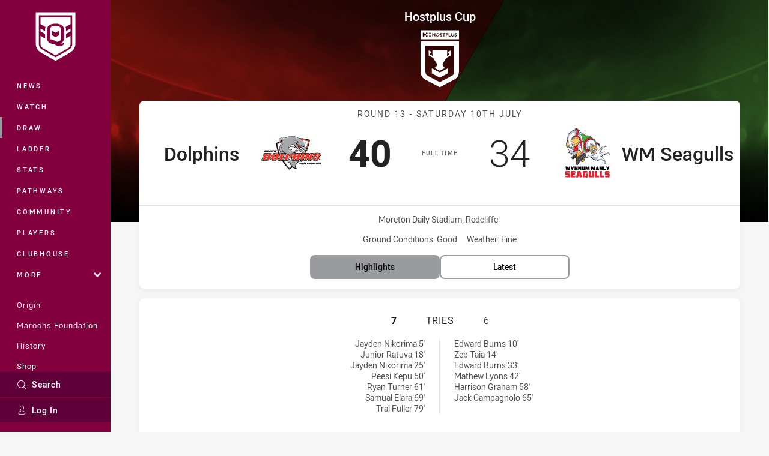

--- FILE ---
content_type: text/html; charset=utf-8
request_url: https://www.qrl.com.au/draw/qrl-premiership/2021/round-13/dolphins-v-wm-seagulls/
body_size: 32782
content:




<!DOCTYPE html>
<html lang="en" class="no-js-keyboard-focus">
<head>
  <meta charset="utf-8" />
  <meta http-equiv="X-UA-Compatible" content="IE=edge" />
  <meta name="HandheldFriendly" content="true" />
  <meta name="MobileOptimized" content="320" />  
  <meta name="viewport" content="width=device-width, initial-scale=1" />
  <script src="https://cdn.optimizely.com/js/26919700052.js"></script>
  <title>Dolphins v WM Seagulls - Round 13, 2021 - Match Centre | QRL</title>
  <script>document.documentElement.classList.remove('no-js');</script>

<link rel="preload" as="font" href="/Client/dist/public/fonts/rl2-bold.woff2" crossorigin>
<link rel="preload" as="font" href="/Client/dist/public/fonts/rl2-medium.woff2" crossorigin>
<link rel="preload" as="font" href="/Client/dist/public/fonts/rl2-regular.woff2" crossorigin>

<link href="/Client/dist/styles.48F64E1C.css" rel="stylesheet" />
  
  <link rel="manifest" href="/manifest.json" />
  <script charset="UTF-8" type="text/javascript">
  window["adrum-start-time"] = new Date().getTime();
  (function(config){
      config.appKey = "SY-AAB-NTB";
      config.adrumExtUrlHttp = "http://cdn.appdynamics.com";
      config.adrumExtUrlHttps = "https://cdn.appdynamics.com";
      config.beaconUrlHttp = "http://syd-col.eum-appdynamics.com";
      config.beaconUrlHttps = "https://syd-col.eum-appdynamics.com";
      config.useHTTPSAlways = true;
      config.resTiming = {"bufSize":200,"clearResTimingOnBeaconSend":true};
      config.maxUrlLength = 512;
  })(window["adrum-config"] || (window["adrum-config"] = {}));
  </script>
  <script src="//cdn.appdynamics.com/adrum/adrum-23.3.0.4265.js"></script>

    <link href="https://www.qrl.com.au/draw/qrl-premiership/2021/round-13/dolphins-v-wm-seagulls/" rel="canonical" />
  <script>
    window.NRL_SITE_THEME = {"key":"qrl","logos":{"badge.png":"202512030522","badge.svg":"202512030522","silhouette.png":"202512030522","silhouette.svg":"202512030522","text.svg":"202512030522"}};
      window.NRL_PAGE_DATA = {"name":"Dolphins v WM Seagulls","pageId":1148348,"pageType":"match","path":"78756360/qrl.web/match/post","published":"2020-12-09T22:58:41+00:00","siteName":"QRL","age":"unknown","gen":"unknown","birthYear":"unknown"};
      window.dataLayer = [window.NRL_PAGE_DATA];
          window.NRL_RECAPTCHA_DATA = { key: "6Lerp2kUAAAAABYscFaWwboSP3DaaFwY9TjZOR26"};
    window.NRL_SITE_CONFIG = {watchingThatEnabled: true, };
  </script>

<script type="text/javascript">
<!-- Google Tag Manager -->
(function(w,d,s,l,i){w[l]=w[l]||[];w[l].push({'gtm.start':new Date().getTime(),event:'gtm.js'});
var f=d.getElementsByTagName(s)[0],
j=d.createElement(s),dl=l!='dataLayer'?'&l='+l:'';j.async=true;j.src=
'https://www.googletagmanager.com/gtm.js?id='+i+dl;f.parentNode.insertBefore(j,f);
})(window,document,'script','dataLayer','GTM-PV42QSK');
<!-- End Google Tag Manager -->
</script>
  


<meta itemprop="name" property="og:title" content="Dolphins v WM Seagulls" />
  <meta name="description" property="og:description" content="Redcliffe Dolphins versus Wynnum Manly Seagulls match centre includes live scores and updates. Includes official live player and team stats. Run metres, fantasy points scoring." />
  <meta itemprop="description" content="Redcliffe Dolphins versus Wynnum Manly Seagulls match centre includes live scores and updates. Includes official live player and team stats. Run metres, fantasy points scoring." />


  <meta itemprop="image" property="og:image" content="https://www.qrl.com.au/siteassets/branding/qrl-shareable-image.jpg?center=0.3%2C0.5&amp;preset=share" />
  <meta name="twitter:card" content="summary_large_image" />
  <meta name="twitter:site" content="@HostplusCup" />
<meta property="og:locale" content="en_AU" />
<meta property="og:type" content="website" />
<meta property="og:url" content="https://www.qrl.com.au/draw/qrl-premiership/2021/round-13/dolphins-v-wm-seagulls/" />

  <meta property="og:site_name" content="Queensland Rugby League" />

  <meta name="robots" content="index, follow, max-image-preview:large">

  <link rel="apple-touch-icon" sizes="180x180" href="/client/dist/favicons/qrl-180x180.png?bust=202512011">
  <link rel="icon" type="image/png" sizes="16x16" href="/client/dist/favicons/qrl-16x16.png?bust=202512011">
  <link rel="icon" type="image/png" sizes="32x32" href="/client/dist/favicons/qrl-32x32.png?bust=202512011">
  <link rel="icon" type="image/png" sizes="192x192" href="/client/dist/favicons/qrl-192x192.png?bust=202512011">
  <link rel="icon" type="image/png" sizes="260x260" href="/client/dist/favicons/qrl-260x260.png?bust=202512011">
  <link rel="mask-icon" href="/client/dist/logos/qrl-silhouette.svg?bust=202512011" color="#111111">

  

  
</head>
<body class="t-root t-qrl ">
  <noscript> <iframe src="https://www.googletagmanager.com/ns.html?id=GTM-PV42QSK" height="0" width="0" style="display:none;visibility:hidden"></iframe> </noscript>
  <a aria-label="Press enter to skip to main content"
     class="keyboard-navigation u-border"
     href="#main-content">
    Skip to main content
  </a>
  <div id="nrl-dummy-ad"
       class="o-ad o-ad-dummy pub_300x250 pub_300x250m pub_728x90 text-ad textAd text_ad text_ads text-ads text-ad-links"></div>
  <script>!function () { function o(o, e, n) { var i = o + "-svg", t = new XMLHttpRequest, s = document.body, d = document.createElement("div"), a = n || window.location.protocol + "//" + window.location.hostname + (window.location.port ? ":" + window.location.port : ""), c = a + e, l = " no-svg"; if (d.id = i, s.insertBefore(d, s.childNodes[0]), "withCredentials" in t) t.withCredentials, t.open("GET", c, !0); else { if ("undefined" == typeof XDomainRequest) return void (s.className += l); t = new XDomainRequest, t.open("GET", c) } t.onload = function () { d.className = "u-visually-hidden", d.innerHTML = t.responseText }, t.onerror = function () { s.className += l }, setTimeout(function () { t.send() }, 0) } o("icons", "/Client/dist/svg/icons-sprite.CBB083B4.svg")}()</script>


  <div class="l-page ">
    <div class="l-page__secondary">


  <div id="vue-navigation"
       class="pre-quench t- u-print-display-none">
    <nav aria-labelledby="navigation-title"
         class="navigation u-t-bg-color-primary "
         role="navigation"
         ref="navigation"
         :class="[positionClass, {'is-expanded': state.isNavExpanded}]"
    >

      <div class="navigation__headroom" id="js-headroom">
        <div class="navigation__header js-parallax-adjuster"
             ref="navMainHeader"
             v-on:touchmove="preventTouchMove($event, 'navMainHeader')">
          <h2 id="navigation-title" class="u-visually-hidden">Main</h2>

          <button aria-controls="navigation-menu"
                  aria-haspopup="true"
                  aria-label="Main navigation"
                  class="navigation-hamburger u-disable-hover-when-supports-touch"
                  v-bind:aria-expanded="state.isNavExpanded"
                  v-on:click="toggleNav()">
            <svg-icon class="navigation-hamburger__svg"
                      v-bind:icon="state.isNavExpanded ? 'cross' : 'hamburger'"></svg-icon>
          </button>

          <div class="navigation-logo">
            <a href="/" class="navigation-logo__link">
              <img alt="qrl logo" class="navigation-logo__badge" src="/.theme/qrl/badge.svg?bust=202512030522" />
              <img alt="qrl logo" class="navigation-logo__text" src="/.theme/qrl/text.svg?bust=202512030522" />
            </a>
          </div>
          <a
            aria-label="Search"
            class="navigation-search__small-screen-button"
            href="/search/"
          >
            <svg role="img" focusable="false" class="o-svg navigation-search__small-screen-svg">
              <use xlink:href="#svg-magnifier"/>
            </svg>
          </a>
        </div>
      </div>

      <div
        class="navigation__menu u-t-border-color-tint"
        id="navigation-menu"
        tabindex="-1"
        ref="navigationMenu"
      >
        <custom-scrollbar
          class="o-themed-scrollbar u-flex-grow-1 u-overflow-hidden"
          direction="vertical"
          id="navigation"
          ref="scrollbar"
          thumb-class="u-t-bg-color-secondary"
        >
          <div
            class="u-t-bg-color-primary u-t-border-color-tint-rm"
            slot="custom-scroll-target"
          >
            <ul class="navigation-list navigation-list--primary">
  <li>
    <a 
      class="navigation-list__link navigation-left-border u-disable-hover-when-supports-touch u-t-border-color-highlight-on-hover"
      href="/news/"
      v-bind:aria-current="isSelected('/news/', false)"
      v-bind:class="{ 'u-t-border-color-highlight is-selected': isSelected('/news/') }">
      News
    </a>
  </li>
  <li>
    <a 
      class="navigation-list__link navigation-left-border u-disable-hover-when-supports-touch u-t-border-color-highlight-on-hover"
      href="/watch/"
      v-bind:aria-current="isSelected('/watch/', false)"
      v-bind:class="{ 'u-t-border-color-highlight is-selected': isSelected('/watch/') }">
      Watch
    </a>
  </li>
  <li>
    <a 
      class="navigation-list__link navigation-left-border u-disable-hover-when-supports-touch u-t-border-color-highlight-on-hover"
      href="/draw/"
      v-bind:aria-current="isSelected('/draw/', false)"
      v-bind:class="{ 'u-t-border-color-highlight is-selected': isSelected('/draw/') }">
      Draw
    </a>
  </li>
  <li>
    <a 
      class="navigation-list__link navigation-left-border u-disable-hover-when-supports-touch u-t-border-color-highlight-on-hover"
      href="/ladder/"
      v-bind:aria-current="isSelected('/ladder/', false)"
      v-bind:class="{ 'u-t-border-color-highlight is-selected': isSelected('/ladder/') }">
      Ladder
    </a>
  </li>
  <li>
    <a 
      class="navigation-list__link navigation-left-border u-disable-hover-when-supports-touch u-t-border-color-highlight-on-hover"
      href="/stats/"
      v-bind:aria-current="isSelected('/stats/', false)"
      v-bind:class="{ 'u-t-border-color-highlight is-selected': isSelected('/stats/') }">
      Stats
    </a>
  </li>
  <li>
    <a 
      class="navigation-list__link navigation-left-border u-disable-hover-when-supports-touch u-t-border-color-highlight-on-hover"
      href="/pathways/"
      v-bind:aria-current="isSelected('/pathways/', false)"
      v-bind:class="{ 'u-t-border-color-highlight is-selected': isSelected('/pathways/') }">
      Pathways
    </a>
  </li>
  <li>
    <a 
      class="navigation-list__link navigation-left-border u-disable-hover-when-supports-touch u-t-border-color-highlight-on-hover"
      href="/community/"
      v-bind:aria-current="isSelected('/community/', false)"
      v-bind:class="{ 'u-t-border-color-highlight is-selected': isSelected('/community/') }">
      Community
    </a>
  </li>
  <li>
    <a 
      class="navigation-list__link navigation-left-border u-disable-hover-when-supports-touch u-t-border-color-highlight-on-hover"
      href="/players/"
      v-bind:aria-current="isSelected('/players/', false)"
      v-bind:class="{ 'u-t-border-color-highlight is-selected': isSelected('/players/') }">
      Players
    </a>
  </li>
  <li>
    <a 
      class="navigation-list__link navigation-left-border u-disable-hover-when-supports-touch u-t-border-color-highlight-on-hover"
      href="/clubhouse/"
      v-bind:aria-current="isSelected('/clubhouse/', false)"
      v-bind:class="{ 'u-t-border-color-highlight is-selected': isSelected('/clubhouse/') }">
      Clubhouse
    </a>
  </li>
                              <li>
                  <collapsible
                    button-class="navigation-list__link u-disable-hover-when-supports-touch u-spacing-pr-16 u-t-border-color-highlight-on-hover"
                    is-menu-button
                    v-bind:is-expanded-on-mount="isMoreExpandedOnMount"
                    v-on:collapsible-toggled="handleMenuButtonToggle"
                  >
                    <template slot="button-content">
                      More
                    </template>
                    <ul
                      class="navigation-list navigation-list--more u-t-bg-color-tint"
                      slot="button-target"
                      v-cloak
                    >
  <li>
    <a 
      class="navigation-list__link navigation-left-border u-disable-hover-when-supports-touch u-t-border-color-highlight-on-hover"
      href="/about/"
      v-bind:aria-current="isSelected('/about/', true)"
      v-bind:class="{ 'u-t-border-color-highlight is-selected': isSelected('/about/') }">
      About Us
    </a>
  </li>
  <li>
    <a 
      class="navigation-list__link navigation-left-border u-disable-hover-when-supports-touch u-t-border-color-highlight-on-hover"
      href="/clubs/"
      v-bind:aria-current="isSelected('/clubs/', true)"
      v-bind:class="{ 'u-t-border-color-highlight is-selected': isSelected('/clubs/') }">
      Clubs
    </a>
  </li>
  <li>
    <a 
      class="navigation-list__link navigation-left-border u-disable-hover-when-supports-touch u-t-border-color-highlight-on-hover"
      href="/about/eligible-players/"
      v-bind:aria-current="isSelected('/about/eligible-players/', true)"
      v-bind:class="{ 'u-t-border-color-highlight is-selected': isSelected('/about/eligible-players/') }">
      Eligible Players
    </a>
  </li>
  <li>
    <a 
      class="navigation-list__link navigation-left-border u-disable-hover-when-supports-touch u-t-border-color-highlight-on-hover"
      href="/qrl-licensed-suppliers/"
      v-bind:aria-current="isSelected('/qrl-licensed-suppliers/', true)"
      v-bind:class="{ 'u-t-border-color-highlight is-selected': isSelected('/qrl-licensed-suppliers/') }">
      QRL Licensed Suppliers
    </a>
  </li>
  <li>
    <a 
      class="navigation-list__link navigation-left-border u-disable-hover-when-supports-touch u-t-border-color-highlight-on-hover"
      href="/about/partners/"
      v-bind:aria-current="isSelected('/about/partners/', true)"
      v-bind:class="{ 'u-t-border-color-highlight is-selected': isSelected('/about/partners/') }">
      Partners
    </a>
  </li>
                    </ul>
                  </collapsible>
                </li>
            </ul>

            <ul class="navigation-list navigation-list--secondary">
  <li>
    <a 
      class="navigation-list__link navigation-left-border u-disable-hover-when-supports-touch u-t-border-color-highlight-on-hover"
      href="/state-of-origin-2026/"
      v-bind:aria-current="isSelected('/state-of-origin-2026/', false)"
      v-bind:class="{ 'u-t-border-color-highlight is-selected': isSelected('/state-of-origin-2026/') }">
      Origin
    </a>
  </li>
  <li>
    <a 
      class="navigation-list__link navigation-left-border u-disable-hover-when-supports-touch u-t-border-color-highlight-on-hover"
      href="/maroons-foundation/"
      v-bind:aria-current="isSelected('/maroons-foundation/', false)"
      v-bind:class="{ 'u-t-border-color-highlight is-selected': isSelected('/maroons-foundation/') }">
      Maroons Foundation
    </a>
  </li>
  <li>
    <a 
      class="navigation-list__link navigation-left-border u-disable-hover-when-supports-touch u-t-border-color-highlight-on-hover"
      href="/maroons-history/"
      v-bind:aria-current="isSelected('/maroons-history/', false)"
      v-bind:class="{ 'u-t-border-color-highlight is-selected': isSelected('/maroons-history/') }">
      History
    </a>
  </li>
  <li>
    <a 
      class="navigation-list__link navigation-left-border u-disable-hover-when-supports-touch u-t-border-color-highlight-on-hover"
      href="https://www.maroonsshop.com/shop/"
      v-bind:aria-current="isSelected('https://www.maroonsshop.com/shop/', false)"
      v-bind:class="{ 'u-t-border-color-highlight is-selected': isSelected('https://www.maroonsshop.com/shop/') }">
      Shop
    </a>
  </li>
  <li>
    <a 
      class="navigation-list__link navigation-left-border u-disable-hover-when-supports-touch u-t-border-color-highlight-on-hover"
      href="https://www.maroonsshop.com/membership/"
      v-bind:aria-current="isSelected('https://www.maroonsshop.com/membership/', false)"
      v-bind:class="{ 'u-t-border-color-highlight is-selected': isSelected('https://www.maroonsshop.com/membership/') }">
      Membership
    </a>
  </li>
            </ul>

          </div>
        </custom-scrollbar>
        <div>
            <a
              class="navigation-search navigation-left-border u-t-bg-color-tint u-t-border-color-highlight-on-hover"
              href="/search/"
              v-bind:aria-current="isSelected('/search/')"
              v-bind:class="{ 'u-t-border-color-highlight is-selected': isSelected('/search/') }"
            >
              <div class="navigation-search__link">
                <svg
                  class="o-svg navigation-search__svg"
                  focusable="false"
                  role="img"
                >
                  <use xlink:href="#svg-magnifier" />
                </svg>
                Search
              </div>
            </a>
                        <div class="navigation-account">
                <a
                  aria-controls="nrl-account"
                  class="navigation-account-button navigation-left-border u-flex-grow-1 u-t-bg-color-tint u-t-border-color-highlight-on-hover"
                  href="/account/login?ReturnUrl=%2Fdraw%2Fqrl-premiership%2F2021%2Fround-13%2Fdolphins-v-wm-seagulls%2F"
                >
                  <svg
                    role="img"
                    focusable="false"
                    class="o-svg navigation-account-button__svg"
                  >
                    <use xlink:href="#svg-bust" />
                  </svg>
                  Log In
                </a>
              </div>

        </div>
      </div>
    </nav>
  </div>


    </div>
    <main class="l-page-primary" role="main">

      <div class="u-visually-hidden"
           data-nosnippet
           id="main-content"
           tabindex="-1">
        You have skipped the navigation, tab for page content
      </div>
      <div class="l-page-primary__top ">

        









<div class="hero-wrap">
  <div class="hero hero-size--match-centre hero--match-centre hero--position-absolute o-hero-gradient o-hero-gradient--black">
      <div class="t-redcliffe-dolphins">
        <div class="hero__angle-overlay hero__angle-overlay--left o-skewed-block u-mix-blend-mode-multiply u-t-bg-color-primary"></div>
      </div>
      <div class="t-wynnum-seagulls">
        <div class="hero__angle-overlay hero__angle-overlay--right o-skewed-block u-mix-blend-mode-multiply u-t-bg-color-primary"></div>
      </div>

    <picture>
      <source media="(max-width: 47.9375em)" srcset="/Resources/Images/fallback/match-centre-bg-small-768x596.jpg?preset=hero-match-small" />
      <img class="hero__image " src="/Resources/Images/fallback/match-centre-bg-large-1736x370.jpg?preset=hero-match-large" alt="Dolphins v WM Seagulls" />
    </picture>
  </div>
</div>

  <div class="l-content pre-quench" id="vue-match-centre" q-data="{&quot;callToAction&quot;:{&quot;accessibleText&quot;:&quot;Highlights for Dolphins v WM Seagulls&quot;,&quot;text&quot;:&quot;Highlights&quot;,&quot;url&quot;:&quot;https://www.qrl.com.au/news/2021/07/11/round-13-highlights-redcliffe-v-wynnum-manly/&quot;,&quot;type&quot;:&quot;MatchHighlights&quot;},&quot;match&quot;:{&quot;matchId&quot;:&quot;20211141350&quot;,&quot;matchMode&quot;:&quot;Post&quot;,&quot;matchState&quot;:&quot;FullTime&quot;,&quot;updated&quot;:&quot;2022-03-02T05:48:33Z&quot;,&quot;gameSeconds&quot;:4800,&quot;roundNumber&quot;:13,&quot;roundTitle&quot;:&quot;Round 13&quot;,&quot;startTime&quot;:&quot;2021-07-10T08:00:00Z&quot;,&quot;url&quot;:&quot;https://www.qrl.com.au/draw/qrl-premiership/2021/round-13/dolphins-v-wm-seagulls/&quot;,&quot;homeTeam&quot;:{&quot;teamId&quot;:500072,&quot;nickName&quot;:&quot;Dolphins&quot;,&quot;name&quot;:&quot;Redcliffe Dolphins&quot;,&quot;score&quot;:40,&quot;captainPlayerId&quot;:500246,&quot;theme&quot;:{&quot;key&quot;:&quot;redcliffe-dolphins&quot;,&quot;logos&quot;:{&quot;badge.png&quot;:&quot;202512030522&quot;,&quot;badge.svg&quot;:&quot;202512030522&quot;,&quot;silhouette.png&quot;:&quot;202512030522&quot;,&quot;silhouette.svg&quot;:&quot;202512030522&quot;}},&quot;players&quot;:[{&quot;firstName&quot;:&quot;Trai&quot;,&quot;lastName&quot;:&quot;Fuller&quot;,&quot;position&quot;:&quot;Fullback&quot;,&quot;headImage&quot;:&quot;/remote.axd?https://rugbyimages.statsperform.com/Player%20Profile%20Headshots/114/2021/500072/TRAI%20FULLER.png?center=0.3%2C0.5&quot;,&quot;bodyImage&quot;:&quot;/remote.axd?https://rugbyimages.statsperform.com/Player%20Bodyshots/114/2021/500072/TRAI%20FULLER.png?center=0.5%2C0.5&quot;,&quot;url&quot;:&quot;https://www.qrl.com.au/players/qrl-premiership/redcliffe-dolphins/trai-fuller/&quot;,&quot;playerId&quot;:508480,&quot;number&quot;:1,&quot;isOnField&quot;:true},{&quot;firstName&quot;:&quot;Samual&quot;,&quot;lastName&quot;:&quot;Elara&quot;,&quot;position&quot;:&quot;Winger&quot;,&quot;headImage&quot;:&quot;/Resources/Images/fallback/head-shot.png&quot;,&quot;bodyImage&quot;:&quot;/Resources/Images/fallback/body-shot.png&quot;,&quot;url&quot;:&quot;https://www.qrl.com.au/players/qrl-premiership/redcliffe-dolphins/samual-elara/&quot;,&quot;playerId&quot;:100007544,&quot;number&quot;:2,&quot;isOnField&quot;:true},{&quot;firstName&quot;:&quot;Jeremy&quot;,&quot;lastName&quot;:&quot;Hawkins&quot;,&quot;position&quot;:&quot;Centre&quot;,&quot;headImage&quot;:&quot;/Resources/Images/fallback/head-shot.png&quot;,&quot;bodyImage&quot;:&quot;/Resources/Images/fallback/body-shot.png&quot;,&quot;url&quot;:&quot;https://www.qrl.com.au/players/qrl-premiership/redcliffe-dolphins/jeremy-hawkins/&quot;,&quot;playerId&quot;:500318,&quot;number&quot;:3,&quot;isOnField&quot;:true},{&quot;firstName&quot;:&quot;Justin&quot;,&quot;lastName&quot;:&quot;Worley&quot;,&quot;position&quot;:&quot;Centre&quot;,&quot;headImage&quot;:&quot;/remote.axd?https://rugbyimages.statsperform.com/Player%20Profile%20Headshots/114/2021/500072/JUSTIN%20WORLEY.png?center=0.3%2C0.5&quot;,&quot;bodyImage&quot;:&quot;/remote.axd?https://rugbyimages.statsperform.com/Player%20Bodyshots/114/2021/500072/JUSTIN%20WORLEY.png?center=0.5%2C0.5&quot;,&quot;url&quot;:&quot;https://www.qrl.com.au/players/qrl-premiership/redcliffe-dolphins/justin-worley/&quot;,&quot;playerId&quot;:504575,&quot;number&quot;:4,&quot;isOnField&quot;:true},{&quot;firstName&quot;:&quot;Patrick&quot;,&quot;lastName&quot;:&quot;Gallen&quot;,&quot;position&quot;:&quot;Reserve&quot;,&quot;headImage&quot;:&quot;/remote.axd?https://rugbyimages.statsperform.com/Player%20Profile%20Headshots/114/2021/500072/PATRICK%20GALLEN.png?center=0.3%2C0.5&quot;,&quot;bodyImage&quot;:&quot;/remote.axd?https://rugbyimages.statsperform.com/Player%20Bodyshots/114/2021/500072/PATRICK%20GALLEN.png?center=0.5%2C0.5&quot;,&quot;url&quot;:&quot;https://www.qrl.com.au/players/qrl-premiership/redcliffe-dolphins/patrick-gallen/&quot;,&quot;playerId&quot;:508123,&quot;number&quot;:5,&quot;isOnField&quot;:false},{&quot;firstName&quot;:&quot;Jayden&quot;,&quot;lastName&quot;:&quot;Nikorima&quot;,&quot;position&quot;:&quot;Five-Eighth&quot;,&quot;headImage&quot;:&quot;/remote.axd?https://rugbyimages.statsperform.com/Player%20Profile%20Headshots/114/2021/500072/JAYDEN%20NIKORIMA.png?center=0.3%2C0.5&quot;,&quot;bodyImage&quot;:&quot;/remote.axd?https://rugbyimages.statsperform.com/Player%20Bodyshots/114/2021/500072/JAYDEN%20NIKORIMA.png?center=0.5%2C0.5&quot;,&quot;url&quot;:&quot;https://www.qrl.com.au/players/qrl-premiership/redcliffe-dolphins/jayden-nikorima/&quot;,&quot;playerId&quot;:501229,&quot;number&quot;:6,&quot;isOnField&quot;:true},{&quot;firstName&quot;:&quot;Cameron&quot;,&quot;lastName&quot;:&quot;Cullen&quot;,&quot;position&quot;:&quot;Halfback&quot;,&quot;headImage&quot;:&quot;/remote.axd?https://rugbyimages.statsperform.com/Player%20Profile%20Headshots/114/2021/500072/CAM%20CULLEN.png?center=0.3%2C0.5&quot;,&quot;bodyImage&quot;:&quot;/remote.axd?https://rugbyimages.statsperform.com/Player%20Bodyshots/114/2021/500072/CAM%20CULLEN.png?center=0.5%2C0.5&quot;,&quot;url&quot;:&quot;https://www.qrl.com.au/players/qrl-premiership/redcliffe-dolphins/cameron-cullen/&quot;,&quot;playerId&quot;:500246,&quot;number&quot;:7,&quot;isOnField&quot;:true},{&quot;firstName&quot;:&quot;Nathan&quot;,&quot;lastName&quot;:&quot;Watts&quot;,&quot;position&quot;:&quot;Prop&quot;,&quot;headImage&quot;:&quot;/remote.axd?https://rugbyimages.statsperform.com/Player%20Profile%20Headshots/114/2021/500072/NATHAN%20WATTS.png?center=0.3%2C0.5&quot;,&quot;bodyImage&quot;:&quot;/remote.axd?https://rugbyimages.statsperform.com/Player%20Bodyshots/114/2021/500072/NATHAN%20WATTS.png?center=0.5%2C0.5&quot;,&quot;url&quot;:&quot;https://www.qrl.com.au/players/qrl-premiership/redcliffe-dolphins/nathan-watts/&quot;,&quot;playerId&quot;:503540,&quot;number&quot;:8,&quot;isOnField&quot;:true},{&quot;firstName&quot;:&quot;Manaia&quot;,&quot;lastName&quot;:&quot;Cherrington&quot;,&quot;position&quot;:&quot;Interchange&quot;,&quot;headImage&quot;:&quot;/remote.axd?https://rugbyimages.statsperform.com/Player%20Profile%20Headshots/114/2021/500072/MANAIA%20CHERRINGTON.png?center=0.3%2C0.5&quot;,&quot;bodyImage&quot;:&quot;/remote.axd?https://rugbyimages.statsperform.com/Player%20Bodyshots/114/2021/500072/MANAIA%20CHERRINGTON.png?center=0.5%2C0.5&quot;,&quot;url&quot;:&quot;https://www.qrl.com.au/players/qrl-premiership/redcliffe-dolphins/manaia-cherrington/&quot;,&quot;playerId&quot;:500472,&quot;number&quot;:9,&quot;isOnField&quot;:false},{&quot;firstName&quot;:&quot;Peesi&quot;,&quot;lastName&quot;:&quot;Kepu&quot;,&quot;position&quot;:&quot;2nd Row&quot;,&quot;headImage&quot;:&quot;/remote.axd?https://rugbyimages.statsperform.com/Player%20Profile%20Headshots/114/2021/500072/LINGI%20KEPU.png?center=0.3%2C0.5&quot;,&quot;bodyImage&quot;:&quot;/remote.axd?https://rugbyimages.statsperform.com/Player%20Bodyshots/114/2021/500072/LINGI%20KEPU.png?center=0.5%2C0.5&quot;,&quot;url&quot;:&quot;https://www.qrl.com.au/players/qrl-premiership/redcliffe-dolphins/peesi-kepu/&quot;,&quot;playerId&quot;:100009928,&quot;number&quot;:10,&quot;isOnField&quot;:true},{&quot;firstName&quot;:&quot;Lachlan&quot;,&quot;lastName&quot;:&quot;Timm&quot;,&quot;position&quot;:&quot;Prop&quot;,&quot;headImage&quot;:&quot;/remote.axd?https://rugbyimages.statsperform.com/Player%20Profile%20Headshots/114/2021/500072/LACHLAN%20TIMM.png?center=0.3%2C0.5&quot;,&quot;bodyImage&quot;:&quot;/remote.axd?https://rugbyimages.statsperform.com/Player%20Bodyshots/114/2021/500072/LACHLAN%20TIMM.png?center=0.5%2C0.5&quot;,&quot;url&quot;:&quot;https://www.qrl.com.au/players/qrl-premiership/redcliffe-dolphins/lachlan-timm/&quot;,&quot;playerId&quot;:505921,&quot;number&quot;:11,&quot;isOnField&quot;:true},{&quot;firstName&quot;:&quot;Preston&quot;,&quot;lastName&quot;:&quot;Riki&quot;,&quot;position&quot;:&quot;2nd Row&quot;,&quot;headImage&quot;:&quot;/remote.axd?https://rugbyimages.statsperform.com/Player%20Profile%20Headshots/114/2021/500072/PRESTON%20RIKI.png?center=0.3%2C0.5&quot;,&quot;bodyImage&quot;:&quot;/remote.axd?https://rugbyimages.statsperform.com/Player%20Bodyshots/114/2021/500072/PRESTON%20RIKI.png?center=0.5%2C0.5&quot;,&quot;url&quot;:&quot;https://www.qrl.com.au/players/qrl-premiership/redcliffe-dolphins/preston-riki/&quot;,&quot;playerId&quot;:507057,&quot;number&quot;:12,&quot;isOnField&quot;:true},{&quot;firstName&quot;:&quot;Tyson&quot;,&quot;lastName&quot;:&quot;Cleal&quot;,&quot;position&quot;:&quot;Lock&quot;,&quot;headImage&quot;:&quot;/remote.axd?https://rugbyimages.statsperform.com/Player%20Profile%20Headshots/114/2021/500072/TYSON%20CLEAL.png?center=0.3%2C0.5&quot;,&quot;bodyImage&quot;:&quot;/remote.axd?https://rugbyimages.statsperform.com/Player%20Bodyshots/114/2021/500072/TYSON%20CLEAL.png?center=0.5%2C0.5&quot;,&quot;url&quot;:&quot;https://www.qrl.com.au/players/qrl-premiership/redcliffe-dolphins/tyson-cleal/&quot;,&quot;playerId&quot;:502484,&quot;number&quot;:13,&quot;isOnField&quot;:false},{&quot;firstName&quot;:&quot;Ryan&quot;,&quot;lastName&quot;:&quot;Turner&quot;,&quot;position&quot;:&quot;Interchange&quot;,&quot;headImage&quot;:&quot;/remote.axd?https://rugbyimages.statsperform.com/Player%20Profile%20Headshots/114/2021/500072/RYAN%20TURNER.png?center=0.3%2C0.5&quot;,&quot;bodyImage&quot;:&quot;/remote.axd?https://rugbyimages.statsperform.com/Player%20Bodyshots/114/2021/500072/RYAN%20TURNER.png?center=0.5%2C0.5&quot;,&quot;url&quot;:&quot;https://www.qrl.com.au/players/qrl-premiership/redcliffe-dolphins/ryan-turner/&quot;,&quot;playerId&quot;:509882,&quot;number&quot;:15,&quot;isOnField&quot;:true},{&quot;firstName&quot;:&quot;Benjamin&quot;,&quot;lastName&quot;:&quot;King&quot;,&quot;position&quot;:&quot;Interchange&quot;,&quot;headImage&quot;:&quot;/remote.axd?https://rugbyimages.statsperform.com/Player%20Profile%20Headshots/114/2021/500072/BEN%20KING.png?center=0.3%2C0.5&quot;,&quot;bodyImage&quot;:&quot;/remote.axd?https://rugbyimages.statsperform.com/Player%20Bodyshots/114/2021/500072/BEN%20KING.png?center=0.5%2C0.5&quot;,&quot;url&quot;:&quot;https://www.qrl.com.au/players/qrl-premiership/redcliffe-dolphins/benjamin-king/&quot;,&quot;playerId&quot;:510785,&quot;number&quot;:16,&quot;isOnField&quot;:false},{&quot;firstName&quot;:&quot;Otukinekina-He-Tofonga&quot;,&quot;lastName&quot;:&quot;Kepu&quot;,&quot;position&quot;:&quot;Interchange&quot;,&quot;headImage&quot;:&quot;/Resources/Images/fallback/head-shot.png&quot;,&quot;bodyImage&quot;:&quot;/Resources/Images/fallback/body-shot.png&quot;,&quot;url&quot;:&quot;https://www.qrl.com.au/players/qrl-premiership/redcliffe-dolphins/kina-kepu/&quot;,&quot;playerId&quot;:100010098,&quot;number&quot;:18,&quot;isOnField&quot;:false},{&quot;firstName&quot;:&quot;Junior&quot;,&quot;lastName&quot;:&quot;Ratuva&quot;,&quot;position&quot;:&quot;Winger&quot;,&quot;headImage&quot;:&quot;/Resources/Images/fallback/head-shot.png&quot;,&quot;bodyImage&quot;:&quot;/Resources/Images/fallback/body-shot.png&quot;,&quot;url&quot;:&quot;https://www.qrl.com.au/players/qrl-premiership/redcliffe-dolphins/junior-ratuva/&quot;,&quot;playerId&quot;:100001488,&quot;number&quot;:20,&quot;isOnField&quot;:true},{&quot;firstName&quot;:&quot;Sheldon&quot;,&quot;lastName&quot;:&quot;Pitama&quot;,&quot;position&quot;:&quot;Hooker&quot;,&quot;headImage&quot;:&quot;/remote.axd?https://rugbyimages.statsperform.com/Player%20Profile%20Headshots/114/2021/500072/SHELDON%20PITAMA.png?center=0.3%2C0.5&quot;,&quot;bodyImage&quot;:&quot;/remote.axd?https://rugbyimages.statsperform.com/Player%20Bodyshots/114/2021/500072/SHELDON%20PITAMA.png?center=0.5%2C0.5&quot;,&quot;url&quot;:&quot;https://www.qrl.com.au/players/qrl-premiership/redcliffe-dolphins/sheldon-pitama/&quot;,&quot;playerId&quot;:501778,&quot;number&quot;:24,&quot;isOnField&quot;:true}],&quot;scoring&quot;:{&quot;conversions&quot;:{&quot;summaries&quot;:[&quot;Justin Worley 6&#39;&quot;,&quot;Justin Worley 20&#39;&quot;,&quot;Justin Worley 26&#39;&quot;,&quot;Justin Worley 52&#39;&quot;,&quot;Justin Worley 63&#39;&quot;,&quot;Justin Worley 71&#39;&quot;],&quot;attempts&quot;:7,&quot;made&quot;:6},&quot;halfTimeScore&quot;:18,&quot;tries&quot;:{&quot;summaries&quot;:[&quot;Jayden Nikorima 5&#39;&quot;,&quot;Junior Ratuva 18&#39;&quot;,&quot;Jayden Nikorima 25&#39;&quot;,&quot;Peesi Kepu 50&#39;&quot;,&quot;Ryan Turner 61&#39;&quot;,&quot;Samual Elara 69&#39;&quot;,&quot;Trai Fuller 79&#39;&quot;],&quot;made&quot;:7}}},&quot;awayTeam&quot;:{&quot;teamId&quot;:500074,&quot;nickName&quot;:&quot;WM Seagulls&quot;,&quot;name&quot;:&quot;Wynnum Manly Seagulls&quot;,&quot;score&quot;:34,&quot;theme&quot;:{&quot;key&quot;:&quot;wynnum-seagulls&quot;,&quot;logos&quot;:{&quot;badge-light.png&quot;:&quot;202512030522&quot;,&quot;badge-light.svg&quot;:&quot;202512030522&quot;,&quot;badge.png&quot;:&quot;202512030522&quot;,&quot;badge.svg&quot;:&quot;202512030522&quot;,&quot;silhouette.png&quot;:&quot;202512030522&quot;,&quot;silhouette.svg&quot;:&quot;202512030522&quot;}},&quot;players&quot;:[{&quot;firstName&quot;:&quot;Daine&quot;,&quot;lastName&quot;:&quot;Spencer&quot;,&quot;position&quot;:&quot;Fullback&quot;,&quot;headImage&quot;:&quot;/remote.axd?https://rugbyimages.statsperform.com/Player%20Profile%20Headshots/114/2021/500074/SPENCER%2C%20DANE%20-%20WYNNUM%20SEAGULLS%2C%20HEADSHOT%20copy.png?center=0.3%2C0.5&quot;,&quot;bodyImage&quot;:&quot;/remote.axd?https://rugbyimages.statsperform.com/Player%20Bodyshots/114/2021/500074/SPENCER%2C%20DANE%20-%20WYNNUM%20SEAGULLS%2C%20BODYSHOT%20copy.png?center=0.5%2C0.5&quot;,&quot;url&quot;:&quot;https://www.qrl.com.au/players/qrl-premiership/wynnum-manly-seagulls/daine-spencer/&quot;,&quot;playerId&quot;:504822,&quot;number&quot;:1,&quot;isOnField&quot;:true},{&quot;firstName&quot;:&quot;Edward&quot;,&quot;lastName&quot;:&quot;Burns&quot;,&quot;position&quot;:&quot;Winger&quot;,&quot;headImage&quot;:&quot;/remote.axd?https://rugbyimages.statsperform.com/Player%20Profile%20Headshots/114/2021/500074/BURNS%2C%20ED%20-%20WYNNUM%20SEAGULLS%2C%20HEADSHOT%20copy.png?center=0.3%2C0.5&quot;,&quot;bodyImage&quot;:&quot;/remote.axd?https://rugbyimages.statsperform.com/Player%20Bodyshots/114/2021/500074/BURNS%2C%20ED%20-%20WYNNUM%20SEAGULLS%2C%20BODYSHOT%20copy.png?center=0.5%2C0.5&quot;,&quot;url&quot;:&quot;https://www.qrl.com.au/players/qrl-premiership/wynnum-manly-seagulls/edward-burns/&quot;,&quot;playerId&quot;:507007,&quot;number&quot;:2,&quot;isOnField&quot;:true},{&quot;firstName&quot;:&quot;Delouise&quot;,&quot;lastName&quot;:&quot;Hoeter&quot;,&quot;position&quot;:&quot;Centre&quot;,&quot;headImage&quot;:&quot;/remote.axd?https://rugbyimages.statsperform.com/Player%20Profile%20Headshots/114/2021/500074/HOETER%2C%20DELOUISE%20-%20WYNNUM%20SEAGULLS%2C%20HEADSHOT%20copy.png?center=0.3%2C0.5&quot;,&quot;bodyImage&quot;:&quot;/remote.axd?https://rugbyimages.statsperform.com/Player%20Bodyshots/114/2021/500074/HOETER%2C%20DELOUISE%20-%20WYNNUM%20SEAGULLS%2C%20BODYSHOT%20copy.png?center=0.5%2C0.5&quot;,&quot;url&quot;:&quot;https://www.qrl.com.au/players/qrl-premiership/wynnum-manly-seagulls/delouise-hoeter/&quot;,&quot;playerId&quot;:500478,&quot;number&quot;:3,&quot;isOnField&quot;:true},{&quot;firstName&quot;:&quot;Mathew&quot;,&quot;lastName&quot;:&quot;Lyons&quot;,&quot;position&quot;:&quot;Centre&quot;,&quot;headImage&quot;:&quot;/remote.axd?https://rugbyimages.statsperform.com/Player%20Profile%20Headshots/114/2021/500074/LYONS%2C%20MATTY%20-%20WYNNUM%20SEAGULLS%2C%20HEADSHOT%20copy.png?center=0.3%2C0.5&quot;,&quot;bodyImage&quot;:&quot;/remote.axd?https://rugbyimages.statsperform.com/Player%20Bodyshots/114/2021/500074/LYONS%2C%20MATTY%20-%20WYNNUM%20SEAGULLS%2C%20BODYSHOT%20copy.png?center=0.5%2C0.5&quot;,&quot;url&quot;:&quot;https://www.qrl.com.au/players/qrl-premiership/wynnum-manly-seagulls/mathew-lyons/&quot;,&quot;playerId&quot;:505368,&quot;number&quot;:4,&quot;isOnField&quot;:false},{&quot;firstName&quot;:&quot;Ryan&quot;,&quot;lastName&quot;:&quot;O&#39;Keefe&quot;,&quot;position&quot;:&quot;Winger&quot;,&quot;headImage&quot;:&quot;/remote.axd?https://rugbyimages.statsperform.com/Player%20Profile%20Headshots/114/2021/500074/OKEEFE%2C%20RYAN%20-%20WYNNUM%20SEAGULLS%2C%20HEADSHOT%20copy.png?center=0.3%2C0.5&quot;,&quot;bodyImage&quot;:&quot;/remote.axd?https://rugbyimages.statsperform.com/Player%20Bodyshots/114/2021/500074/OKEEFE%2C%20RYAN%20-%20WYNNUM%20SEAGULLS%2C%20BODYSHOT%20copy.png?center=0.5%2C0.5&quot;,&quot;url&quot;:&quot;https://www.qrl.com.au/players/qrl-premiership/wynnum-manly-seagulls/ryan-okeefe/&quot;,&quot;playerId&quot;:506616,&quot;number&quot;:5,&quot;isOnField&quot;:true},{&quot;firstName&quot;:&quot;Jack&quot;,&quot;lastName&quot;:&quot;Campagnolo&quot;,&quot;position&quot;:&quot;Five-Eighth&quot;,&quot;headImage&quot;:&quot;/remote.axd?https://rugbyimages.statsperform.com/Player%20Profile%20Headshots/114/2021/500074/CAMPAGNOLO%2C%20JACK%20-%20WYNNUM%20SEAGULLS%2C%20HEADSHOT%20copy.png?center=0.3%2C0.5&quot;,&quot;bodyImage&quot;:&quot;/remote.axd?https://rugbyimages.statsperform.com/Player%20Bodyshots/114/2021/500074/CAMPAGNOLO%2C%20JACK%20-%20WYNNUM%20SEAGULLS%2C%20BODYSHOT%20copy.png?center=0.5%2C0.5&quot;,&quot;url&quot;:&quot;https://www.qrl.com.au/players/qrl-premiership/wynnum-manly-seagulls/jack-campagnolo/&quot;,&quot;playerId&quot;:506030,&quot;number&quot;:6,&quot;isOnField&quot;:true},{&quot;firstName&quot;:&quot;Harrison&quot;,&quot;lastName&quot;:&quot;Graham&quot;,&quot;position&quot;:&quot;Interchange&quot;,&quot;headImage&quot;:&quot;/remote.axd?https://rugbyimages.statsperform.com/Player%20Profile%20Headshots/114/2021/500074/GRAHAM%2C%20HARRISON%20-%20WYNNUM%20SEAGULLS%2C%20HEADSHOT%20copy.png?center=0.3%2C0.5&quot;,&quot;bodyImage&quot;:&quot;/remote.axd?https://rugbyimages.statsperform.com/Player%20Bodyshots/114/2021/500074/GRAHAM%2C%20HARRISON%20-%20WYNNUM%20SEAGULLS%2C%20BODYSHOT%20copy.png?center=0.5%2C0.5&quot;,&quot;url&quot;:&quot;https://www.qrl.com.au/players/qrl-premiership/wynnum-manly-seagulls/harrison-graham/&quot;,&quot;playerId&quot;:506220,&quot;number&quot;:7,&quot;isOnField&quot;:true},{&quot;firstName&quot;:&quot;Aaron&quot;,&quot;lastName&quot;:&quot;Rockley&quot;,&quot;position&quot;:&quot;Prop&quot;,&quot;headImage&quot;:&quot;/remote.axd?https://rugbyimages.statsperform.com/Player%20Profile%20Headshots/114/2021/500074/ROCKLEY%2C%20AARON%20-%20WYNNUM%20SEAGULLS%2C%20HEADSHOT%20copy.png?center=0.3%2C0.5&quot;,&quot;bodyImage&quot;:&quot;/remote.axd?https://rugbyimages.statsperform.com/Player%20Bodyshots/114/2021/500074/ROCKLEY%2C%20AARON%20-%20WYNNUM%20SEAGULLS%2C%20BODYSHOT%20copy.png?center=0.5%2C0.5&quot;,&quot;url&quot;:&quot;https://www.qrl.com.au/players/qrl-premiership/wynnum-manly-seagulls/aaron-rockley/&quot;,&quot;playerId&quot;:500157,&quot;number&quot;:8,&quot;isOnField&quot;:false},{&quot;firstName&quot;:&quot;Jayden&quot;,&quot;lastName&quot;:&quot;Berrell&quot;,&quot;position&quot;:&quot;Halfback&quot;,&quot;headImage&quot;:&quot;/remote.axd?https://rugbyimages.statsperform.com/Player%20Profile%20Headshots/114/2021/500074/BERRELL%2C%20JAYDEN%20-%20WYNNUM%20SEAGULLS%2C%20HEADSHOT%20copy.png?center=0.3%2C0.5&quot;,&quot;bodyImage&quot;:&quot;/remote.axd?https://rugbyimages.statsperform.com/Player%20Bodyshots/114/2021/500074/BERRELL%2C%20JAYDEN%20-%20WYNNUM%20SEAGULLS%2C%20BODYSHOT%20copy.png?center=0.5%2C0.5&quot;,&quot;url&quot;:&quot;https://www.qrl.com.au/players/qrl-premiership/wynnum-manly-seagulls/jayden-berrell/&quot;,&quot;playerId&quot;:500150,&quot;number&quot;:9,&quot;isOnField&quot;:true},{&quot;firstName&quot;:&quot;Lucky&quot;,&quot;lastName&quot;:&quot;Taavale&quot;,&quot;position&quot;:&quot;Prop&quot;,&quot;headImage&quot;:&quot;/remote.axd?https://rugbyimages.statsperform.com/Player%20Profile%20Headshots/114/2021/500074/TAAVALE%2C%20LUCKY%20-%20WYNNUM%20SEAGULLS%2C%20HEADSHOT%20copy.png?center=0.3%2C0.5&quot;,&quot;bodyImage&quot;:&quot;/remote.axd?https://rugbyimages.statsperform.com/Player%20Bodyshots/114/2021/500074/TAAVALE%2C%20LUCKY%20-%20WYNNUM%20SEAGULLS%2C%20BODYSHOT%20copy.png?center=0.5%2C0.5&quot;,&quot;url&quot;:&quot;https://www.qrl.com.au/players/qrl-premiership/wynnum-manly-seagulls/lucky-taavale/&quot;,&quot;playerId&quot;:506621,&quot;number&quot;:10,&quot;isOnField&quot;:false},{&quot;firstName&quot;:&quot;Matiu&quot;,&quot;lastName&quot;:&quot;Love-Henry&quot;,&quot;position&quot;:&quot;2nd Row&quot;,&quot;headImage&quot;:&quot;/remote.axd?https://rugbyimages.statsperform.com/Player%20Profile%20Headshots/114/2021/500074/LOVE-HENRY%2C%20MATIU%20-%20WYNNUM%20SEAGULLS%2C%20HEADSHOT%20copy.png?center=0.3%2C0.5&quot;,&quot;bodyImage&quot;:&quot;/remote.axd?https://rugbyimages.statsperform.com/Player%20Bodyshots/114/2021/500074/LOVE-HENRY%2C%20MATIU%20-%20WYNNUM%20SEAGULLS%2C%20BODYSHOT%20copy.png?center=0.5%2C0.5&quot;,&quot;url&quot;:&quot;https://www.qrl.com.au/players/qrl-premiership/wynnum-manly-seagulls/matiu-love-henry/&quot;,&quot;playerId&quot;:501322,&quot;number&quot;:11,&quot;isOnField&quot;:true},{&quot;firstName&quot;:&quot;Zeb&quot;,&quot;lastName&quot;:&quot;Taia&quot;,&quot;position&quot;:&quot;2nd Row&quot;,&quot;headImage&quot;:&quot;/remote.axd?https://rugbyimages.statsperform.com/Player%20Profile%20Headshots/114/2021/500074/Taia%2C%20Z%20-%20Wynnum%20Manly%20Seagulls%2C%20headshot.png?center=0.3%2C0.5&quot;,&quot;bodyImage&quot;:&quot;/remote.axd?https://rugbyimages.statsperform.com/Player%20Bodyshots/114/2021/500074/Taia%2C%20Z%20-%20Wynnum%20Manly%20Seagulls%2C%20bodyshot.png?center=0.5%2C0.5&quot;,&quot;url&quot;:&quot;https://www.qrl.com.au/players/qrl-premiership/wynnum-manly-seagulls/zeb-taia/&quot;,&quot;playerId&quot;:502133,&quot;number&quot;:12,&quot;isOnField&quot;:true},{&quot;firstName&quot;:&quot;Luke&quot;,&quot;lastName&quot;:&quot;Bateman&quot;,&quot;position&quot;:&quot;Lock&quot;,&quot;headImage&quot;:&quot;/remote.axd?https://rugbyimages.statsperform.com/Player%20Profile%20Headshots/114/2021/500074/BATEMAN%2C%20LUKE%20-%20WYNNUM%20SEAGULLS%2C%20HEADSHOT%20copy.png?center=0.3%2C0.5&quot;,&quot;bodyImage&quot;:&quot;/remote.axd?https://rugbyimages.statsperform.com/Player%20Bodyshots/114/2021/500074/BATEMAN%2C%20LUKE%20-%20WYNNUM%20SEAGULLS%2C%20BODYSHOT%20copy.png?center=0.5%2C0.5&quot;,&quot;url&quot;:&quot;https://www.qrl.com.au/players/qrl-premiership/wynnum-manly-seagulls/luke-bateman/&quot;,&quot;playerId&quot;:501463,&quot;number&quot;:13,&quot;isOnField&quot;:true},{&quot;firstName&quot;:&quot;Tristan&quot;,&quot;lastName&quot;:&quot;Hope&quot;,&quot;position&quot;:&quot;Hooker&quot;,&quot;headImage&quot;:&quot;/remote.axd?https://rugbyimages.statsperform.com/Player%20Profile%20Headshots/114/2021/500074/HOPE%2C%20TRISTAN%20-%20WYNNUM%20SEAGULLS%2C%20HEADSHOT%20copy.png?center=0.3%2C0.5&quot;,&quot;bodyImage&quot;:&quot;/remote.axd?https://rugbyimages.statsperform.com/Player%20Bodyshots/114/2021/500074/HOPE%2C%20TRISTAN%20-%20WYNNUM%20SEAGULLS%2C%20BODYSHOT%20copy.png?center=0.5%2C0.5&quot;,&quot;url&quot;:&quot;https://www.qrl.com.au/players/qrl-premiership/wynnum-manly-seagulls/tristan-hope/&quot;,&quot;playerId&quot;:504376,&quot;number&quot;:14,&quot;isOnField&quot;:true},{&quot;firstName&quot;:&quot;Max&quot;,&quot;lastName&quot;:&quot;Elliott&quot;,&quot;position&quot;:&quot;Interchange&quot;,&quot;headImage&quot;:&quot;/remote.axd?https://rugbyimages.statsperform.com/Player%20Profile%20Headshots/114/2021/500074/ELLIOT%2C%20MAX%20-%20WYNNUM%20SEAGULLS%2C%20HEADSHOT%20copy.png?center=0.3%2C0.5&quot;,&quot;bodyImage&quot;:&quot;/remote.axd?https://rugbyimages.statsperform.com/Player%20Bodyshots/114/2021/500074/ELLIOT%2C%20MAX%20-%20WYNNUM%20SEAGULLS%2C%20BODYSHOT%20copy.png?center=0.5%2C0.5&quot;,&quot;url&quot;:&quot;https://www.qrl.com.au/players/qrl-premiership/wynnum-manly-seagulls/max-elliott/&quot;,&quot;playerId&quot;:503682,&quot;number&quot;:15,&quot;isOnField&quot;:true},{&quot;firstName&quot;:&quot;Alec&quot;,&quot;lastName&quot;:&quot;MacDonald&quot;,&quot;position&quot;:&quot;Interchange&quot;,&quot;headImage&quot;:&quot;/Resources/Images/fallback/head-shot.png&quot;,&quot;bodyImage&quot;:&quot;/Resources/Images/fallback/body-shot.png&quot;,&quot;url&quot;:&quot;https://www.qrl.com.au/players/qrl-premiership/wynnum-manly-seagulls/alec-macdonald/&quot;,&quot;playerId&quot;:100007566,&quot;number&quot;:16,&quot;isOnField&quot;:true},{&quot;firstName&quot;:&quot;Francis&quot;,&quot;lastName&quot;:&quot;Kalisolaite-Tualau&quot;,&quot;position&quot;:&quot;Interchange&quot;,&quot;headImage&quot;:&quot;/remote.axd?https://rugbyimages.statsperform.com/Player%20Profile%20Headshots/114/2021/500074/TUALAU%2C%20FRANCIS%20-%20WYNNUM%20SEAGULLS%2C%20HEADSHOT%20copy.png?center=0.3%2C0.5&quot;,&quot;bodyImage&quot;:&quot;/remote.axd?https://rugbyimages.statsperform.com/Player%20Bodyshots/114/2021/500074/TUALAU%2C%20FRANCIS%20-%20WYNNUM%20SEAGULLS%2C%20BODYSHOT%20copy.png?center=0.5%2C0.5&quot;,&quot;url&quot;:&quot;https://www.qrl.com.au/players/qrl-premiership/wynnum-manly-seagulls/francis-tualau/&quot;,&quot;playerId&quot;:500783,&quot;number&quot;:17,&quot;isOnField&quot;:true},{&quot;firstName&quot;:&quot;Jacob&quot;,&quot;lastName&quot;:&quot;Sturt-Tobin&quot;,&quot;position&quot;:&quot;Reserve&quot;,&quot;headImage&quot;:&quot;/remote.axd?https://rugbyimages.statsperform.com/Player%20Profile%20Headshots/114/2021/500074/STURT%2C%20JACOB%20-%20WYNNUM%20SEAGULLS%2C%20HEADSHOT%20copy.png?center=0.3%2C0.5&quot;,&quot;bodyImage&quot;:&quot;/remote.axd?https://rugbyimages.statsperform.com/Player%20Bodyshots/114/2021/500074/STURT%2C%20JACOB%20-%20WYNNUM%20SEAGULLS%2C%20BODYSHOT%20copy.png?center=0.5%2C0.5&quot;,&quot;url&quot;:&quot;https://www.qrl.com.au/players/qrl-premiership/wynnum-manly-seagulls/jacob-sturt/&quot;,&quot;playerId&quot;:509758,&quot;number&quot;:21,&quot;isOnField&quot;:false}],&quot;scoring&quot;:{&quot;conversions&quot;:{&quot;summaries&quot;:[&quot;Jack Campagnolo 15&#39;&quot;,&quot;Jack Campagnolo 34&#39;&quot;,&quot;Jack Campagnolo 43&#39;&quot;,&quot;Jack Campagnolo 59&#39;&quot;,&quot;Jack Campagnolo 66&#39;&quot;],&quot;attempts&quot;:6,&quot;made&quot;:5},&quot;halfTimeScore&quot;:16,&quot;tries&quot;:{&quot;summaries&quot;:[&quot;Edward Burns 10&#39;&quot;,&quot;Zeb Taia 14&#39;&quot;,&quot;Edward Burns 33&#39;&quot;,&quot;Mathew Lyons 42&#39;&quot;,&quot;Harrison Graham 58&#39;&quot;,&quot;Jack Campagnolo 65&#39;&quot;],&quot;made&quot;:6}}},&quot;venue&quot;:&quot;Moreton Daily Stadium&quot;,&quot;venueCity&quot;:&quot;Redcliffe&quot;,&quot;animateMatchClock&quot;:true,&quot;attendance&quot;:0,&quot;competition&quot;:{&quot;competitionId&quot;:114,&quot;name&quot;:&quot;Hostplus Cup&quot;,&quot;theme&quot;:{&quot;key&quot;:&quot;qrl-premiership&quot;,&quot;logos&quot;:{&quot;badge-light.png&quot;:&quot;202512030522&quot;,&quot;badge-light.svg&quot;:&quot;202512030522&quot;,&quot;badge.png&quot;:&quot;202512030522&quot;,&quot;badge.svg&quot;:&quot;202512030522&quot;,&quot;header-background.png&quot;:&quot;202512030522&quot;,&quot;header-background.svg&quot;:&quot;202512030522&quot;,&quot;silhouette.png&quot;:&quot;202512030522&quot;,&quot;silhouette.svg&quot;:&quot;202512030522&quot;,&quot;text.svg&quot;:&quot;202512030522&quot;}}},&quot;groundConditions&quot;:&quot;Good&quot;,&quot;hasExtraTime&quot;:true,&quot;hasOnFieldTracking&quot;:true,&quot;positionGroups&quot;:[{&quot;title&quot;:&quot;Backs&quot;,&quot;positions&quot;:[{&quot;name&quot;:&quot;Fullback&quot;,&quot;homeProfileId&quot;:508480,&quot;awayProfileId&quot;:504822},{&quot;name&quot;:&quot;Winger&quot;,&quot;homeProfileId&quot;:100007544,&quot;awayProfileId&quot;:507007},{&quot;name&quot;:&quot;Centre&quot;,&quot;homeProfileId&quot;:500318,&quot;awayProfileId&quot;:500478},{&quot;name&quot;:&quot;Centre&quot;,&quot;homeProfileId&quot;:504575,&quot;awayProfileId&quot;:505368},{&quot;name&quot;:&quot;Winger&quot;,&quot;homeProfileId&quot;:100001488,&quot;awayProfileId&quot;:506616},{&quot;name&quot;:&quot;Five-Eighth&quot;,&quot;homeProfileId&quot;:501229,&quot;awayProfileId&quot;:506030},{&quot;name&quot;:&quot;Halfback&quot;,&quot;homeProfileId&quot;:500246,&quot;awayProfileId&quot;:500150}]},{&quot;title&quot;:&quot;Forwards&quot;,&quot;positions&quot;:[{&quot;name&quot;:&quot;Prop&quot;,&quot;homeProfileId&quot;:503540,&quot;awayProfileId&quot;:500157},{&quot;name&quot;:&quot;Hooker&quot;,&quot;homeProfileId&quot;:501778,&quot;awayProfileId&quot;:504376},{&quot;name&quot;:&quot;Prop&quot;,&quot;homeProfileId&quot;:505921,&quot;awayProfileId&quot;:506621},{&quot;name&quot;:&quot;2nd Row&quot;,&quot;homeProfileId&quot;:100009928,&quot;awayProfileId&quot;:501322},{&quot;name&quot;:&quot;2nd Row&quot;,&quot;homeProfileId&quot;:507057,&quot;awayProfileId&quot;:502133},{&quot;name&quot;:&quot;Lock&quot;,&quot;homeProfileId&quot;:502484,&quot;awayProfileId&quot;:501463}]},{&quot;title&quot;:&quot;Interchange&quot;,&quot;positions&quot;:[{&quot;name&quot;:&quot;Interchange&quot;,&quot;homeProfileId&quot;:500472,&quot;awayProfileId&quot;:506220},{&quot;name&quot;:&quot;Interchange&quot;,&quot;homeProfileId&quot;:509882,&quot;awayProfileId&quot;:503682},{&quot;name&quot;:&quot;Interchange&quot;,&quot;homeProfileId&quot;:510785,&quot;awayProfileId&quot;:100007566},{&quot;name&quot;:&quot;Interchange&quot;,&quot;homeProfileId&quot;:100010098,&quot;awayProfileId&quot;:500783}]},{&quot;title&quot;:&quot;Reserves&quot;,&quot;positions&quot;:[{&quot;name&quot;:&quot;Reserve&quot;,&quot;homeProfileId&quot;:508123,&quot;awayProfileId&quot;:509758}]}],&quot;segmentCount&quot;:2,&quot;segmentDuration&quot;:2400,&quot;showTeamPositions&quot;:false,&quot;showPlayerPositions&quot;:true,&quot;stats&quot;:{&quot;topPerformers&quot;:[{&quot;title&quot;:&quot;Most Tackles&quot;,&quot;homeTotal&quot;:26.0,&quot;homePlayerId&quot;:505921,&quot;awayTotal&quot;:39.0,&quot;awayPlayerId&quot;:501463},{&quot;title&quot;:&quot;Most Run Metres&quot;,&quot;homeTotal&quot;:148.0,&quot;homePlayerId&quot;:508480,&quot;awayTotal&quot;:133.0,&quot;awayPlayerId&quot;:505368},{&quot;title&quot;:&quot;Most Line Breaks&quot;,&quot;homeTotal&quot;:1.0,&quot;homePlayerId&quot;:508480,&quot;awayTotal&quot;:1.0,&quot;awayPlayerId&quot;:507007},{&quot;title&quot;:&quot;Most Fantasy Points&quot;,&quot;homeTotal&quot;:66.0,&quot;homePlayerId&quot;:508480,&quot;awayTotal&quot;:63.0,&quot;awayPlayerId&quot;:504376}],&quot;groups&quot;:[{&quot;title&quot;:&quot;Possession &amp; Completions&quot;,&quot;stats&quot;:[{&quot;title&quot;:&quot;Possession %&quot;,&quot;type&quot;:&quot;PercentageCombined&quot;,&quot;homeValue&quot;:{&quot;value&quot;:52.0,&quot;isLeader&quot;:true},&quot;awayValue&quot;:{&quot;value&quot;:48.0,&quot;isLeader&quot;:false}},{&quot;title&quot;:&quot;Time In Possession&quot;,&quot;type&quot;:&quot;Number&quot;,&quot;units&quot;:&quot;Minutes&quot;,&quot;homeValue&quot;:{&quot;value&quot;:1317.0,&quot;isLeader&quot;:true},&quot;awayValue&quot;:{&quot;value&quot;:1215.0,&quot;isLeader&quot;:false}},{&quot;title&quot;:&quot;Completion Rate&quot;,&quot;type&quot;:&quot;PercentageAndFraction&quot;,&quot;homeValue&quot;:{&quot;value&quot;:82.0,&quot;numerator&quot;:31,&quot;denominator&quot;:38,&quot;isLeader&quot;:true},&quot;awayValue&quot;:{&quot;value&quot;:64.0,&quot;numerator&quot;:23,&quot;denominator&quot;:36,&quot;isLeader&quot;:false}}]},{&quot;title&quot;:&quot;Attack&quot;,&quot;stats&quot;:[{&quot;title&quot;:&quot;All Runs&quot;,&quot;type&quot;:&quot;Number&quot;,&quot;homeValue&quot;:{&quot;value&quot;:144.0,&quot;isLeader&quot;:false},&quot;awayValue&quot;:{&quot;value&quot;:153.0,&quot;isLeader&quot;:true}},{&quot;title&quot;:&quot;All Run Metres&quot;,&quot;type&quot;:&quot;Number&quot;,&quot;homeValue&quot;:{&quot;value&quot;:1290.0,&quot;isLeader&quot;:false},&quot;awayValue&quot;:{&quot;value&quot;:1356.0,&quot;isLeader&quot;:true}},{&quot;title&quot;:&quot;Post Contact Metres&quot;,&quot;type&quot;:&quot;Number&quot;,&quot;homeValue&quot;:{&quot;value&quot;:413.0,&quot;isLeader&quot;:true},&quot;awayValue&quot;:{&quot;value&quot;:403.0,&quot;isLeader&quot;:false}},{&quot;title&quot;:&quot;Line Breaks&quot;,&quot;type&quot;:&quot;Number&quot;,&quot;homeValue&quot;:{&quot;value&quot;:4.0,&quot;isLeader&quot;:false},&quot;awayValue&quot;:{&quot;value&quot;:7.0,&quot;isLeader&quot;:true}},{&quot;title&quot;:&quot;Tackle Breaks&quot;,&quot;type&quot;:&quot;Number&quot;,&quot;homeValue&quot;:{&quot;value&quot;:42.0,&quot;isLeader&quot;:false},&quot;awayValue&quot;:{&quot;value&quot;:43.0,&quot;isLeader&quot;:true}},{&quot;title&quot;:&quot;Average Set Distance&quot;,&quot;type&quot;:&quot;Number&quot;,&quot;homeValue&quot;:{&quot;value&quot;:33.9,&quot;isLeader&quot;:false},&quot;awayValue&quot;:{&quot;value&quot;:37.7,&quot;isLeader&quot;:true}},{&quot;title&quot;:&quot;Kick Return Metres&quot;,&quot;type&quot;:&quot;Number&quot;,&quot;homeValue&quot;:{&quot;value&quot;:158.0,&quot;isLeader&quot;:true},&quot;awayValue&quot;:{&quot;value&quot;:56.0,&quot;isLeader&quot;:false}},{&quot;title&quot;:&quot;Average Play The Ball Speed&quot;,&quot;type&quot;:&quot;Range&quot;,&quot;units&quot;:&quot;Seconds&quot;,&quot;homeValue&quot;:{&quot;value&quot;:3.37,&quot;isLeader&quot;:true},&quot;awayValue&quot;:{&quot;value&quot;:3.41,&quot;isLeader&quot;:false},&quot;maxValue&quot;:5.00}]},{&quot;title&quot;:&quot;Passing&quot;,&quot;stats&quot;:[{&quot;title&quot;:&quot;Offloads&quot;,&quot;type&quot;:&quot;Number&quot;,&quot;homeValue&quot;:{&quot;value&quot;:5.0,&quot;isLeader&quot;:false},&quot;awayValue&quot;:{&quot;value&quot;:16.0,&quot;isLeader&quot;:true}},{&quot;title&quot;:&quot;Receipts&quot;,&quot;type&quot;:&quot;Number&quot;,&quot;homeValue&quot;:{&quot;value&quot;:317.0,&quot;isLeader&quot;:true},&quot;awayValue&quot;:{&quot;value&quot;:315.0,&quot;isLeader&quot;:false}},{&quot;title&quot;:&quot;Total Passes&quot;,&quot;type&quot;:&quot;Number&quot;,&quot;homeValue&quot;:{&quot;value&quot;:159.0,&quot;isLeader&quot;:true},&quot;awayValue&quot;:{&quot;value&quot;:154.0,&quot;isLeader&quot;:false}},{&quot;title&quot;:&quot;Dummy Passes&quot;,&quot;type&quot;:&quot;Number&quot;,&quot;homeValue&quot;:{&quot;value&quot;:7.0,&quot;isLeader&quot;:false},&quot;awayValue&quot;:{&quot;value&quot;:8.0,&quot;isLeader&quot;:true}}]},{&quot;title&quot;:&quot;Kicking&quot;,&quot;stats&quot;:[{&quot;title&quot;:&quot;Kicks&quot;,&quot;type&quot;:&quot;Number&quot;,&quot;homeValue&quot;:{&quot;value&quot;:19.0,&quot;isLeader&quot;:true},&quot;awayValue&quot;:{&quot;value&quot;:13.0,&quot;isLeader&quot;:false}},{&quot;title&quot;:&quot;Kicking Metres&quot;,&quot;type&quot;:&quot;Number&quot;,&quot;homeValue&quot;:{&quot;value&quot;:403.0,&quot;isLeader&quot;:true},&quot;awayValue&quot;:{&quot;value&quot;:200.0,&quot;isLeader&quot;:false}},{&quot;title&quot;:&quot;Forced Drop Outs&quot;,&quot;type&quot;:&quot;Number&quot;,&quot;homeValue&quot;:{&quot;value&quot;:2.0,&quot;isLeader&quot;:true},&quot;awayValue&quot;:{&quot;value&quot;:0.0,&quot;isLeader&quot;:false}},{&quot;title&quot;:&quot;Kick Defusal %&quot;,&quot;type&quot;:&quot;Percentage&quot;,&quot;homeValue&quot;:{&quot;value&quot;:29.0,&quot;numerator&quot;:2,&quot;denominator&quot;:7,&quot;isLeader&quot;:false},&quot;awayValue&quot;:{&quot;value&quot;:64.0,&quot;numerator&quot;:7,&quot;denominator&quot;:11,&quot;isLeader&quot;:true}},{&quot;title&quot;:&quot;Bombs&quot;,&quot;type&quot;:&quot;Number&quot;,&quot;homeValue&quot;:{&quot;value&quot;:2.0,&quot;isLeader&quot;:true},&quot;awayValue&quot;:{&quot;value&quot;:1.0,&quot;isLeader&quot;:false}},{&quot;title&quot;:&quot;Grubbers&quot;,&quot;type&quot;:&quot;Number&quot;,&quot;homeValue&quot;:{&quot;value&quot;:6.0,&quot;isLeader&quot;:false},&quot;awayValue&quot;:{&quot;value&quot;:6.0,&quot;isLeader&quot;:false}}]},{&quot;title&quot;:&quot;Defence&quot;,&quot;stats&quot;:[{&quot;title&quot;:&quot;Effective Tackle %&quot;,&quot;type&quot;:&quot;Percentage&quot;,&quot;homeValue&quot;:{&quot;value&quot;:76.7,&quot;isLeader&quot;:false},&quot;awayValue&quot;:{&quot;value&quot;:84.8,&quot;isLeader&quot;:true}},{&quot;title&quot;:&quot;Tackles Made&quot;,&quot;type&quot;:&quot;Number&quot;,&quot;homeValue&quot;:{&quot;value&quot;:220.0,&quot;isLeader&quot;:true},&quot;awayValue&quot;:{&quot;value&quot;:268.0,&quot;isLeader&quot;:false}},{&quot;title&quot;:&quot;Missed Tackles&quot;,&quot;type&quot;:&quot;Number&quot;,&quot;homeValue&quot;:{&quot;value&quot;:43.0,&quot;isLeader&quot;:false},&quot;awayValue&quot;:{&quot;value&quot;:42.0,&quot;isLeader&quot;:true}},{&quot;title&quot;:&quot;Ineffective Tackles&quot;,&quot;type&quot;:&quot;Number&quot;,&quot;homeValue&quot;:{&quot;value&quot;:24.0,&quot;isLeader&quot;:false},&quot;awayValue&quot;:{&quot;value&quot;:6.0,&quot;isLeader&quot;:true}}]},{&quot;title&quot;:&quot;Negative Play&quot;,&quot;stats&quot;:[{&quot;title&quot;:&quot;Errors&quot;,&quot;type&quot;:&quot;Number&quot;,&quot;homeValue&quot;:{&quot;value&quot;:10.0,&quot;isLeader&quot;:true},&quot;awayValue&quot;:{&quot;value&quot;:16.0,&quot;isLeader&quot;:false}},{&quot;title&quot;:&quot;Penalties Conceded&quot;,&quot;type&quot;:&quot;Number&quot;,&quot;homeValue&quot;:{&quot;value&quot;:4.0,&quot;isLeader&quot;:true},&quot;awayValue&quot;:{&quot;value&quot;:5.0,&quot;isLeader&quot;:false}},{&quot;title&quot;:&quot;Ruck Infringements&quot;,&quot;type&quot;:&quot;Number&quot;,&quot;homeValue&quot;:{&quot;value&quot;:2.0,&quot;isLeader&quot;:false},&quot;awayValue&quot;:{&quot;value&quot;:1.0,&quot;isLeader&quot;:true}},{&quot;title&quot;:&quot;Inside 10 Metres&quot;,&quot;type&quot;:&quot;Number&quot;,&quot;homeValue&quot;:{&quot;value&quot;:1.0,&quot;isLeader&quot;:false},&quot;awayValue&quot;:{&quot;value&quot;:0.0,&quot;isLeader&quot;:true}},{&quot;title&quot;:&quot;On Reports&quot;,&quot;type&quot;:&quot;Number&quot;,&quot;homeValue&quot;:{&quot;value&quot;:3.0,&quot;isLeader&quot;:false},&quot;awayValue&quot;:{&quot;value&quot;:1.0,&quot;isLeader&quot;:true}}]},{&quot;title&quot;:&quot;Interchanges&quot;,&quot;stats&quot;:[{&quot;title&quot;:&quot;Used&quot;,&quot;type&quot;:&quot;Number&quot;,&quot;homeValue&quot;:{&quot;value&quot;:8.0,&quot;isLeader&quot;:false},&quot;awayValue&quot;:{&quot;value&quot;:7.0,&quot;isLeader&quot;:true}},{&quot;title&quot;:&quot;Head Injury Assessment&quot;,&quot;type&quot;:&quot;Number&quot;,&quot;homeValue&quot;:{&quot;value&quot;:0.0,&quot;isLeader&quot;:true},&quot;awayValue&quot;:{&quot;value&quot;:1.0,&quot;isLeader&quot;:false}}]}],&quot;players&quot;:{&quot;homeTeam&quot;:[{&quot;playerId&quot;:508480,&quot;allRunMetres&quot;:148,&quot;allRuns&quot;:13,&quot;bombKicks&quot;:0,&quot;crossFieldKicks&quot;:0,&quot;conversions&quot;:0,&quot;conversionAttempts&quot;:0,&quot;dummyHalfRuns&quot;:1,&quot;dummyHalfRunMetres&quot;:6,&quot;dummyPasses&quot;:0,&quot;errors&quot;:1,&quot;fantasyPointsTotal&quot;:66,&quot;fieldGoals&quot;:0,&quot;forcedDropOutKicks&quot;:1,&quot;fortyTwentyKicks&quot;:0,&quot;goals&quot;:0,&quot;goalConversionRate&quot;:0.0,&quot;grubberKicks&quot;:0,&quot;handlingErrors&quot;:0,&quot;hitUps&quot;:1,&quot;hitUpRunMetres&quot;:0,&quot;ineffectiveTackles&quot;:1,&quot;intercepts&quot;:0,&quot;kicks&quot;:1,&quot;kicksDead&quot;:0,&quot;kicksDefused&quot;:2,&quot;kickMetres&quot;:37,&quot;kickReturnMetres&quot;:70,&quot;lineBreakAssists&quot;:1,&quot;lineBreaks&quot;:1,&quot;lineEngagedRuns&quot;:0,&quot;minutesPlayed&quot;:80,&quot;missedTackles&quot;:6,&quot;offloads&quot;:1,&quot;oneOnOneLost&quot;:0,&quot;oneOnOneSteal&quot;:0,&quot;onePointFieldGoals&quot;:0,&quot;onReport&quot;:0,&quot;passesToRunRatio&quot;:1.23,&quot;passes&quot;:16,&quot;playTheBallTotal&quot;:7,&quot;playTheBallAverageSpeed&quot;:3.0,&quot;penalties&quot;:0,&quot;points&quot;:4,&quot;penaltyGoals&quot;:0,&quot;postContactMetres&quot;:39,&quot;receipts&quot;:28,&quot;ruckInfringements&quot;:0,&quot;sendOffs&quot;:0,&quot;sinBins&quot;:0,&quot;stintOne&quot;:4800,&quot;tackleBreaks&quot;:12,&quot;tackleEfficiency&quot;:56.3,&quot;tacklesMade&quot;:9,&quot;tries&quot;:1,&quot;tryAssists&quot;:0,&quot;twentyFortyKicks&quot;:0,&quot;twoPointFieldGoals&quot;:0},{&quot;playerId&quot;:100007544,&quot;allRunMetres&quot;:65,&quot;allRuns&quot;:10,&quot;bombKicks&quot;:0,&quot;crossFieldKicks&quot;:0,&quot;conversions&quot;:0,&quot;conversionAttempts&quot;:0,&quot;dummyHalfRuns&quot;:6,&quot;dummyHalfRunMetres&quot;:34,&quot;dummyPasses&quot;:0,&quot;errors&quot;:2,&quot;fantasyPointsTotal&quot;:18,&quot;fieldGoals&quot;:0,&quot;forcedDropOutKicks&quot;:0,&quot;fortyTwentyKicks&quot;:0,&quot;goals&quot;:0,&quot;goalConversionRate&quot;:0.0,&quot;grubberKicks&quot;:0,&quot;handlingErrors&quot;:1,&quot;hitUps&quot;:1,&quot;hitUpRunMetres&quot;:0,&quot;ineffectiveTackles&quot;:4,&quot;intercepts&quot;:0,&quot;kicks&quot;:0,&quot;kicksDead&quot;:0,&quot;kicksDefused&quot;:0,&quot;kickMetres&quot;:0,&quot;kickReturnMetres&quot;:0,&quot;lineBreakAssists&quot;:0,&quot;lineBreaks&quot;:1,&quot;lineEngagedRuns&quot;:0,&quot;minutesPlayed&quot;:80,&quot;missedTackles&quot;:3,&quot;offloads&quot;:1,&quot;oneOnOneLost&quot;:0,&quot;oneOnOneSteal&quot;:0,&quot;onePointFieldGoals&quot;:0,&quot;onReport&quot;:0,&quot;passesToRunRatio&quot;:0.0,&quot;passes&quot;:0,&quot;playTheBallTotal&quot;:5,&quot;playTheBallAverageSpeed&quot;:2.74,&quot;penalties&quot;:0,&quot;points&quot;:4,&quot;penaltyGoals&quot;:0,&quot;postContactMetres&quot;:13,&quot;receipts&quot;:10,&quot;ruckInfringements&quot;:0,&quot;sendOffs&quot;:0,&quot;sinBins&quot;:0,&quot;stintOne&quot;:4800,&quot;tackleBreaks&quot;:1,&quot;tackleEfficiency&quot;:41.7,&quot;tacklesMade&quot;:5,&quot;tries&quot;:1,&quot;tryAssists&quot;:0,&quot;twentyFortyKicks&quot;:0,&quot;twoPointFieldGoals&quot;:0},{&quot;playerId&quot;:500318,&quot;allRunMetres&quot;:99,&quot;allRuns&quot;:12,&quot;bombKicks&quot;:0,&quot;crossFieldKicks&quot;:0,&quot;conversions&quot;:0,&quot;conversionAttempts&quot;:0,&quot;dummyHalfRuns&quot;:1,&quot;dummyHalfRunMetres&quot;:9,&quot;dummyPasses&quot;:0,&quot;errors&quot;:1,&quot;fantasyPointsTotal&quot;:16,&quot;fieldGoals&quot;:0,&quot;forcedDropOutKicks&quot;:0,&quot;fortyTwentyKicks&quot;:0,&quot;goals&quot;:0,&quot;goalConversionRate&quot;:0.0,&quot;grubberKicks&quot;:0,&quot;handlingErrors&quot;:1,&quot;hitUps&quot;:1,&quot;hitUpRunMetres&quot;:0,&quot;ineffectiveTackles&quot;:2,&quot;intercepts&quot;:0,&quot;kicks&quot;:0,&quot;kicksDead&quot;:0,&quot;kicksDefused&quot;:0,&quot;kickMetres&quot;:0,&quot;kickReturnMetres&quot;:0,&quot;lineBreakAssists&quot;:0,&quot;lineBreaks&quot;:0,&quot;lineEngagedRuns&quot;:0,&quot;minutesPlayed&quot;:80,&quot;missedTackles&quot;:1,&quot;offloads&quot;:0,&quot;oneOnOneLost&quot;:0,&quot;oneOnOneSteal&quot;:0,&quot;onePointFieldGoals&quot;:0,&quot;onReport&quot;:0,&quot;passesToRunRatio&quot;:0.17,&quot;passes&quot;:2,&quot;playTheBallTotal&quot;:10,&quot;playTheBallAverageSpeed&quot;:3.22,&quot;penalties&quot;:0,&quot;points&quot;:0,&quot;penaltyGoals&quot;:0,&quot;postContactMetres&quot;:44,&quot;receipts&quot;:12,&quot;ruckInfringements&quot;:0,&quot;sendOffs&quot;:0,&quot;sinBins&quot;:0,&quot;stintOne&quot;:4800,&quot;tackleBreaks&quot;:2,&quot;tackleEfficiency&quot;:62.5,&quot;tacklesMade&quot;:5,&quot;tries&quot;:0,&quot;tryAssists&quot;:0,&quot;twentyFortyKicks&quot;:0,&quot;twoPointFieldGoals&quot;:0},{&quot;playerId&quot;:504575,&quot;allRunMetres&quot;:90,&quot;allRuns&quot;:11,&quot;bombKicks&quot;:0,&quot;crossFieldKicks&quot;:0,&quot;conversions&quot;:6,&quot;conversionAttempts&quot;:7,&quot;dummyHalfRuns&quot;:1,&quot;dummyHalfRunMetres&quot;:4,&quot;dummyPasses&quot;:0,&quot;errors&quot;:0,&quot;fantasyPointsTotal&quot;:51,&quot;fieldGoals&quot;:0,&quot;forcedDropOutKicks&quot;:0,&quot;fortyTwentyKicks&quot;:0,&quot;goals&quot;:0,&quot;goalConversionRate&quot;:85.71,&quot;grubberKicks&quot;:1,&quot;handlingErrors&quot;:0,&quot;hitUps&quot;:1,&quot;hitUpRunMetres&quot;:0,&quot;ineffectiveTackles&quot;:5,&quot;intercepts&quot;:0,&quot;kicks&quot;:1,&quot;kicksDead&quot;:0,&quot;kicksDefused&quot;:0,&quot;kickMetres&quot;:17,&quot;kickReturnMetres&quot;:10,&quot;lineBreakAssists&quot;:0,&quot;lineBreaks&quot;:0,&quot;lineEngagedRuns&quot;:0,&quot;minutesPlayed&quot;:80,&quot;missedTackles&quot;:2,&quot;offloads&quot;:1,&quot;oneOnOneLost&quot;:0,&quot;oneOnOneSteal&quot;:0,&quot;onePointFieldGoals&quot;:0,&quot;onReport&quot;:1,&quot;passesToRunRatio&quot;:0.36,&quot;passes&quot;:4,&quot;playTheBallTotal&quot;:9,&quot;playTheBallAverageSpeed&quot;:2.89,&quot;penalties&quot;:1,&quot;points&quot;:12,&quot;penaltyGoals&quot;:0,&quot;postContactMetres&quot;:31,&quot;receipts&quot;:13,&quot;ruckInfringements&quot;:1,&quot;sendOffs&quot;:0,&quot;sinBins&quot;:0,&quot;stintOne&quot;:4800,&quot;tackleBreaks&quot;:4,&quot;tackleEfficiency&quot;:70.8,&quot;tacklesMade&quot;:17,&quot;tries&quot;:0,&quot;tryAssists&quot;:1,&quot;twentyFortyKicks&quot;:0,&quot;twoPointFieldGoals&quot;:0},{&quot;playerId&quot;:508123,&quot;allRunMetres&quot;:0,&quot;allRuns&quot;:0,&quot;bombKicks&quot;:0,&quot;crossFieldKicks&quot;:0,&quot;conversions&quot;:0,&quot;conversionAttempts&quot;:0,&quot;dummyHalfRuns&quot;:0,&quot;dummyHalfRunMetres&quot;:0,&quot;dummyPasses&quot;:0,&quot;errors&quot;:0,&quot;fantasyPointsTotal&quot;:0,&quot;fieldGoals&quot;:0,&quot;forcedDropOutKicks&quot;:0,&quot;fortyTwentyKicks&quot;:0,&quot;goals&quot;:0,&quot;goalConversionRate&quot;:0.0,&quot;grubberKicks&quot;:0,&quot;handlingErrors&quot;:0,&quot;hitUps&quot;:0,&quot;hitUpRunMetres&quot;:0,&quot;ineffectiveTackles&quot;:0,&quot;intercepts&quot;:0,&quot;kicks&quot;:0,&quot;kicksDead&quot;:0,&quot;kicksDefused&quot;:0,&quot;kickMetres&quot;:0,&quot;kickReturnMetres&quot;:0,&quot;lineBreakAssists&quot;:0,&quot;lineBreaks&quot;:0,&quot;lineEngagedRuns&quot;:0,&quot;minutesPlayed&quot;:0,&quot;missedTackles&quot;:0,&quot;offloads&quot;:0,&quot;oneOnOneLost&quot;:0,&quot;oneOnOneSteal&quot;:0,&quot;onePointFieldGoals&quot;:0,&quot;onReport&quot;:0,&quot;passesToRunRatio&quot;:0.0,&quot;passes&quot;:0,&quot;playTheBallTotal&quot;:0,&quot;playTheBallAverageSpeed&quot;:0.0,&quot;penalties&quot;:0,&quot;points&quot;:0,&quot;penaltyGoals&quot;:0,&quot;postContactMetres&quot;:0,&quot;receipts&quot;:0,&quot;ruckInfringements&quot;:0,&quot;sendOffs&quot;:0,&quot;sinBins&quot;:0,&quot;stintOne&quot;:0,&quot;tackleBreaks&quot;:0,&quot;tackleEfficiency&quot;:0.0,&quot;tacklesMade&quot;:0,&quot;tries&quot;:0,&quot;tryAssists&quot;:0,&quot;twentyFortyKicks&quot;:0,&quot;twoPointFieldGoals&quot;:0},{&quot;playerId&quot;:501229,&quot;allRunMetres&quot;:94,&quot;allRuns&quot;:4,&quot;bombKicks&quot;:1,&quot;crossFieldKicks&quot;:0,&quot;conversions&quot;:0,&quot;conversionAttempts&quot;:0,&quot;dummyHalfRuns&quot;:0,&quot;dummyHalfRunMetres&quot;:0,&quot;dummyPasses&quot;:0,&quot;errors&quot;:2,&quot;fantasyPointsTotal&quot;:56,&quot;fieldGoals&quot;:0,&quot;forcedDropOutKicks&quot;:0,&quot;fortyTwentyKicks&quot;:0,&quot;goals&quot;:0,&quot;goalConversionRate&quot;:0.0,&quot;grubberKicks&quot;:2,&quot;handlingErrors&quot;:1,&quot;hitUps&quot;:0,&quot;hitUpRunMetres&quot;:0,&quot;ineffectiveTackles&quot;:2,&quot;intercepts&quot;:0,&quot;kicks&quot;:7,&quot;kicksDead&quot;:0,&quot;kicksDefused&quot;:0,&quot;kickMetres&quot;:189,&quot;kickReturnMetres&quot;:0,&quot;lineBreakAssists&quot;:0,&quot;lineBreaks&quot;:1,&quot;lineEngagedRuns&quot;:0,&quot;minutesPlayed&quot;:80,&quot;missedTackles&quot;:4,&quot;offloads&quot;:0,&quot;oneOnOneLost&quot;:0,&quot;oneOnOneSteal&quot;:0,&quot;onePointFieldGoals&quot;:0,&quot;onReport&quot;:0,&quot;passesToRunRatio&quot;:6.75,&quot;passes&quot;:27,&quot;playTheBallTotal&quot;:1,&quot;playTheBallAverageSpeed&quot;:3.44,&quot;penalties&quot;:1,&quot;points&quot;:8,&quot;penaltyGoals&quot;:0,&quot;postContactMetres&quot;:3,&quot;receipts&quot;:39,&quot;ruckInfringements&quot;:0,&quot;sendOffs&quot;:0,&quot;sinBins&quot;:0,&quot;stintOne&quot;:4800,&quot;tackleBreaks&quot;:2,&quot;tackleEfficiency&quot;:66.7,&quot;tacklesMade&quot;:12,&quot;tries&quot;:2,&quot;tryAssists&quot;:1,&quot;twentyFortyKicks&quot;:0,&quot;twoPointFieldGoals&quot;:0},{&quot;playerId&quot;:500246,&quot;allRunMetres&quot;:37,&quot;allRuns&quot;:5,&quot;bombKicks&quot;:1,&quot;crossFieldKicks&quot;:2,&quot;conversions&quot;:0,&quot;conversionAttempts&quot;:0,&quot;dummyHalfRuns&quot;:0,&quot;dummyHalfRunMetres&quot;:0,&quot;dummyPasses&quot;:5,&quot;errors&quot;:3,&quot;fantasyPointsTotal&quot;:32,&quot;fieldGoals&quot;:0,&quot;forcedDropOutKicks&quot;:1,&quot;fortyTwentyKicks&quot;:0,&quot;goals&quot;:0,&quot;goalConversionRate&quot;:0.0,&quot;grubberKicks&quot;:2,&quot;handlingErrors&quot;:2,&quot;hitUps&quot;:1,&quot;hitUpRunMetres&quot;:0,&quot;ineffectiveTackles&quot;:1,&quot;intercepts&quot;:0,&quot;kicks&quot;:9,&quot;kicksDead&quot;:0,&quot;kicksDefused&quot;:0,&quot;kickMetres&quot;:148,&quot;kickReturnMetres&quot;:0,&quot;lineBreakAssists&quot;:2,&quot;lineBreaks&quot;:0,&quot;lineEngagedRuns&quot;:0,&quot;minutesPlayed&quot;:80,&quot;missedTackles&quot;:2,&quot;offloads&quot;:1,&quot;oneOnOneLost&quot;:0,&quot;oneOnOneSteal&quot;:0,&quot;onePointFieldGoals&quot;:0,&quot;onReport&quot;:0,&quot;passesToRunRatio&quot;:3.4,&quot;passes&quot;:17,&quot;playTheBallTotal&quot;:4,&quot;playTheBallAverageSpeed&quot;:3.56,&quot;penalties&quot;:0,&quot;points&quot;:0,&quot;penaltyGoals&quot;:0,&quot;postContactMetres&quot;:10,&quot;receipts&quot;:32,&quot;ruckInfringements&quot;:0,&quot;sendOffs&quot;:0,&quot;sinBins&quot;:0,&quot;stintOne&quot;:4800,&quot;tackleBreaks&quot;:0,&quot;tackleEfficiency&quot;:75.0,&quot;tacklesMade&quot;:9,&quot;tries&quot;:0,&quot;tryAssists&quot;:3,&quot;twentyFortyKicks&quot;:0,&quot;twoPointFieldGoals&quot;:0},{&quot;playerId&quot;:503540,&quot;allRunMetres&quot;:116,&quot;allRuns&quot;:14,&quot;bombKicks&quot;:0,&quot;crossFieldKicks&quot;:0,&quot;conversions&quot;:0,&quot;conversionAttempts&quot;:0,&quot;dummyHalfRuns&quot;:0,&quot;dummyHalfRunMetres&quot;:0,&quot;dummyPasses&quot;:0,&quot;errors&quot;:0,&quot;fantasyPointsTotal&quot;:34,&quot;fieldGoals&quot;:0,&quot;forcedDropOutKicks&quot;:0,&quot;fortyTwentyKicks&quot;:0,&quot;goals&quot;:0,&quot;goalConversionRate&quot;:0.0,&quot;grubberKicks&quot;:0,&quot;handlingErrors&quot;:0,&quot;hitUps&quot;:11,&quot;hitUpRunMetres&quot;:0,&quot;ineffectiveTackles&quot;:1,&quot;intercepts&quot;:0,&quot;kicks&quot;:0,&quot;kicksDead&quot;:0,&quot;kicksDefused&quot;:0,&quot;kickMetres&quot;:0,&quot;kickReturnMetres&quot;:26,&quot;lineBreakAssists&quot;:0,&quot;lineBreaks&quot;:0,&quot;lineEngagedRuns&quot;:0,&quot;minutesPlayed&quot;:51,&quot;missedTackles&quot;:2,&quot;offloads&quot;:0,&quot;oneOnOneLost&quot;:0,&quot;oneOnOneSteal&quot;:0,&quot;onePointFieldGoals&quot;:0,&quot;onReport&quot;:0,&quot;passesToRunRatio&quot;:0.0,&quot;passes&quot;:0,&quot;playTheBallTotal&quot;:14,&quot;playTheBallAverageSpeed&quot;:3.59,&quot;penalties&quot;:0,&quot;points&quot;:0,&quot;penaltyGoals&quot;:0,&quot;postContactMetres&quot;:43,&quot;receipts&quot;:14,&quot;ruckInfringements&quot;:0,&quot;sendOffs&quot;:0,&quot;sinBins&quot;:0,&quot;stintOne&quot;:1734,&quot;stintTwo&quot;:1344,&quot;tackleBreaks&quot;:4,&quot;tackleEfficiency&quot;:83.3,&quot;tacklesMade&quot;:15,&quot;tries&quot;:0,&quot;tryAssists&quot;:0,&quot;twentyFortyKicks&quot;:0,&quot;twoPointFieldGoals&quot;:0},{&quot;playerId&quot;:500472,&quot;allRunMetres&quot;:21,&quot;allRuns&quot;:3,&quot;bombKicks&quot;:0,&quot;crossFieldKicks&quot;:0,&quot;conversions&quot;:0,&quot;conversionAttempts&quot;:0,&quot;dummyHalfRuns&quot;:3,&quot;dummyHalfRunMetres&quot;:21,&quot;dummyPasses&quot;:1,&quot;errors&quot;:0,&quot;fantasyPointsTotal&quot;:18,&quot;fieldGoals&quot;:0,&quot;forcedDropOutKicks&quot;:0,&quot;fortyTwentyKicks&quot;:0,&quot;goals&quot;:0,&quot;goalConversionRate&quot;:0.0,&quot;grubberKicks&quot;:0,&quot;handlingErrors&quot;:0,&quot;hitUps&quot;:0,&quot;hitUpRunMetres&quot;:0,&quot;ineffectiveTackles&quot;:1,&quot;intercepts&quot;:0,&quot;kicks&quot;:0,&quot;kicksDead&quot;:0,&quot;kicksDefused&quot;:0,&quot;kickMetres&quot;:0,&quot;kickReturnMetres&quot;:0,&quot;lineBreakAssists&quot;:0,&quot;lineBreaks&quot;:0,&quot;lineEngagedRuns&quot;:0,&quot;minutesPlayed&quot;:36,&quot;missedTackles&quot;:1,&quot;offloads&quot;:1,&quot;oneOnOneLost&quot;:0,&quot;oneOnOneSteal&quot;:0,&quot;onePointFieldGoals&quot;:0,&quot;onReport&quot;:0,&quot;passesToRunRatio&quot;:11.33,&quot;passes&quot;:34,&quot;playTheBallTotal&quot;:2,&quot;playTheBallAverageSpeed&quot;:4.4,&quot;penalties&quot;:0,&quot;points&quot;:0,&quot;penaltyGoals&quot;:0,&quot;postContactMetres&quot;:8,&quot;receipts&quot;:37,&quot;ruckInfringements&quot;:0,&quot;sendOffs&quot;:0,&quot;sinBins&quot;:0,&quot;stintOne&quot;:2176,&quot;tackleBreaks&quot;:1,&quot;tackleEfficiency&quot;:86.7,&quot;tacklesMade&quot;:13,&quot;tries&quot;:0,&quot;tryAssists&quot;:0,&quot;twentyFortyKicks&quot;:0,&quot;twoPointFieldGoals&quot;:0},{&quot;playerId&quot;:100009928,&quot;allRunMetres&quot;:108,&quot;allRuns&quot;:13,&quot;bombKicks&quot;:0,&quot;crossFieldKicks&quot;:0,&quot;conversions&quot;:0,&quot;conversionAttempts&quot;:0,&quot;dummyHalfRuns&quot;:0,&quot;dummyHalfRunMetres&quot;:0,&quot;dummyPasses&quot;:0,&quot;errors&quot;:0,&quot;fantasyPointsTotal&quot;:51,&quot;fieldGoals&quot;:0,&quot;forcedDropOutKicks&quot;:0,&quot;fortyTwentyKicks&quot;:0,&quot;goals&quot;:0,&quot;goalConversionRate&quot;:0.0,&quot;grubberKicks&quot;:0,&quot;handlingErrors&quot;:0,&quot;hitUps&quot;:12,&quot;hitUpRunMetres&quot;:0,&quot;ineffectiveTackles&quot;:0,&quot;intercepts&quot;:0,&quot;kicks&quot;:0,&quot;kicksDead&quot;:0,&quot;kicksDefused&quot;:0,&quot;kickMetres&quot;:0,&quot;kickReturnMetres&quot;:11,&quot;lineBreakAssists&quot;:0,&quot;lineBreaks&quot;:1,&quot;lineEngagedRuns&quot;:0,&quot;minutesPlayed&quot;:80,&quot;missedTackles&quot;:2,&quot;offloads&quot;:0,&quot;oneOnOneLost&quot;:0,&quot;oneOnOneSteal&quot;:0,&quot;onePointFieldGoals&quot;:0,&quot;onReport&quot;:0,&quot;passesToRunRatio&quot;:0.0,&quot;passes&quot;:0,&quot;playTheBallTotal&quot;:12,&quot;playTheBallAverageSpeed&quot;:3.54,&quot;penalties&quot;:1,&quot;points&quot;:4,&quot;penaltyGoals&quot;:0,&quot;postContactMetres&quot;:47,&quot;receipts&quot;:13,&quot;ruckInfringements&quot;:0,&quot;sendOffs&quot;:0,&quot;sinBins&quot;:0,&quot;stintOne&quot;:4800,&quot;tackleBreaks&quot;:4,&quot;tackleEfficiency&quot;:90.0,&quot;tacklesMade&quot;:18,&quot;tries&quot;:1,&quot;tryAssists&quot;:0,&quot;twentyFortyKicks&quot;:0,&quot;twoPointFieldGoals&quot;:0},{&quot;playerId&quot;:505921,&quot;allRunMetres&quot;:118,&quot;allRuns&quot;:13,&quot;bombKicks&quot;:0,&quot;crossFieldKicks&quot;:0,&quot;conversions&quot;:0,&quot;conversionAttempts&quot;:0,&quot;dummyHalfRuns&quot;:0,&quot;dummyHalfRunMetres&quot;:0,&quot;dummyPasses&quot;:0,&quot;errors&quot;:0,&quot;fantasyPointsTotal&quot;:40,&quot;fieldGoals&quot;:0,&quot;forcedDropOutKicks&quot;:0,&quot;fortyTwentyKicks&quot;:0,&quot;goals&quot;:0,&quot;goalConversionRate&quot;:0.0,&quot;grubberKicks&quot;:0,&quot;handlingErrors&quot;:0,&quot;hitUps&quot;:12,&quot;hitUpRunMetres&quot;:0,&quot;ineffectiveTackles&quot;:1,&quot;intercepts&quot;:0,&quot;kicks&quot;:0,&quot;kicksDead&quot;:0,&quot;kicksDefused&quot;:0,&quot;kickMetres&quot;:0,&quot;kickReturnMetres&quot;:8,&quot;lineBreakAssists&quot;:0,&quot;lineBreaks&quot;:0,&quot;lineEngagedRuns&quot;:0,&quot;minutesPlayed&quot;:55,&quot;missedTackles&quot;:4,&quot;offloads&quot;:0,&quot;oneOnOneLost&quot;:0,&quot;oneOnOneSteal&quot;:0,&quot;onePointFieldGoals&quot;:0,&quot;onReport&quot;:0,&quot;passesToRunRatio&quot;:0.0,&quot;passes&quot;:0,&quot;playTheBallTotal&quot;:13,&quot;playTheBallAverageSpeed&quot;:3.81,&quot;penalties&quot;:0,&quot;points&quot;:0,&quot;penaltyGoals&quot;:0,&quot;postContactMetres&quot;:49,&quot;receipts&quot;:13,&quot;ruckInfringements&quot;:0,&quot;sendOffs&quot;:0,&quot;sinBins&quot;:0,&quot;stintOne&quot;:2904,&quot;stintTwo&quot;:376,&quot;tackleBreaks&quot;:2,&quot;tackleEfficiency&quot;:83.9,&quot;tacklesMade&quot;:26,&quot;tries&quot;:0,&quot;tryAssists&quot;:0,&quot;twentyFortyKicks&quot;:0,&quot;twoPointFieldGoals&quot;:0},{&quot;playerId&quot;:507057,&quot;allRunMetres&quot;:66,&quot;allRuns&quot;:9,&quot;bombKicks&quot;:0,&quot;crossFieldKicks&quot;:0,&quot;conversions&quot;:0,&quot;conversionAttempts&quot;:0,&quot;dummyHalfRuns&quot;:0,&quot;dummyHalfRunMetres&quot;:0,&quot;dummyPasses&quot;:0,&quot;errors&quot;:0,&quot;fantasyPointsTotal&quot;:39,&quot;fieldGoals&quot;:0,&quot;forcedDropOutKicks&quot;:0,&quot;fortyTwentyKicks&quot;:0,&quot;goals&quot;:0,&quot;goalConversionRate&quot;:0.0,&quot;grubberKicks&quot;:0,&quot;handlingErrors&quot;:0,&quot;hitUps&quot;:9,&quot;hitUpRunMetres&quot;:0,&quot;ineffectiveTackles&quot;:3,&quot;intercepts&quot;:0,&quot;kicks&quot;:0,&quot;kicksDead&quot;:0,&quot;kicksDefused&quot;:0,&quot;kickMetres&quot;:0,&quot;kickReturnMetres&quot;:0,&quot;lineBreakAssists&quot;:0,&quot;lineBreaks&quot;:0,&quot;lineEngagedRuns&quot;:0,&quot;minutesPlayed&quot;:80,&quot;missedTackles&quot;:1,&quot;offloads&quot;:0,&quot;offsideWithinTenMetres&quot;:1,&quot;oneOnOneLost&quot;:0,&quot;oneOnOneSteal&quot;:0,&quot;onePointFieldGoals&quot;:0,&quot;onReport&quot;:0,&quot;passesToRunRatio&quot;:0.11,&quot;passes&quot;:1,&quot;playTheBallTotal&quot;:8,&quot;playTheBallAverageSpeed&quot;:3.42,&quot;penalties&quot;:0,&quot;points&quot;:0,&quot;penaltyGoals&quot;:0,&quot;postContactMetres&quot;:29,&quot;receipts&quot;:10,&quot;ruckInfringements&quot;:1,&quot;sendOffs&quot;:0,&quot;sinBins&quot;:0,&quot;stintOne&quot;:4800,&quot;tackleBreaks&quot;:4,&quot;tackleEfficiency&quot;:85.2,&quot;tacklesMade&quot;:23,&quot;tries&quot;:0,&quot;tryAssists&quot;:0,&quot;twentyFortyKicks&quot;:0,&quot;twoPointFieldGoals&quot;:0},{&quot;playerId&quot;:502484,&quot;allRunMetres&quot;:36,&quot;allRuns&quot;:5,&quot;bombKicks&quot;:0,&quot;crossFieldKicks&quot;:0,&quot;conversions&quot;:0,&quot;conversionAttempts&quot;:0,&quot;dummyHalfRuns&quot;:0,&quot;dummyHalfRunMetres&quot;:0,&quot;dummyPasses&quot;:0,&quot;errors&quot;:0,&quot;fantasyPointsTotal&quot;:13,&quot;fieldGoals&quot;:0,&quot;forcedDropOutKicks&quot;:0,&quot;fortyTwentyKicks&quot;:0,&quot;goals&quot;:0,&quot;goalConversionRate&quot;:0.0,&quot;grubberKicks&quot;:0,&quot;handlingErrors&quot;:0,&quot;hitUps&quot;:4,&quot;hitUpRunMetres&quot;:0,&quot;ineffectiveTackles&quot;:2,&quot;intercepts&quot;:0,&quot;kicks&quot;:0,&quot;kicksDead&quot;:0,&quot;kicksDefused&quot;:0,&quot;kickMetres&quot;:0,&quot;kickReturnMetres&quot;:9,&quot;lineBreakAssists&quot;:0,&quot;lineBreaks&quot;:0,&quot;lineEngagedRuns&quot;:0,&quot;minutesPlayed&quot;:47,&quot;missedTackles&quot;:2,&quot;offloads&quot;:0,&quot;oneOnOneLost&quot;:0,&quot;oneOnOneSteal&quot;:0,&quot;onePointFieldGoals&quot;:0,&quot;onReport&quot;:1,&quot;passesToRunRatio&quot;:0.0,&quot;passes&quot;:0,&quot;playTheBallTotal&quot;:5,&quot;playTheBallAverageSpeed&quot;:2.9,&quot;penalties&quot;:0,&quot;points&quot;:0,&quot;penaltyGoals&quot;:0,&quot;postContactMetres&quot;:10,&quot;receipts&quot;:5,&quot;ruckInfringements&quot;:0,&quot;sendOffs&quot;:0,&quot;sinBins&quot;:0,&quot;stintOne&quot;:1734,&quot;stintTwo&quot;:1095,&quot;tackleBreaks&quot;:0,&quot;tackleEfficiency&quot;:77.8,&quot;tacklesMade&quot;:14,&quot;tries&quot;:0,&quot;tryAssists&quot;:0,&quot;twentyFortyKicks&quot;:0,&quot;twoPointFieldGoals&quot;:0},{&quot;playerId&quot;:509882,&quot;allRunMetres&quot;:103,&quot;allRuns&quot;:12,&quot;bombKicks&quot;:0,&quot;crossFieldKicks&quot;:0,&quot;conversions&quot;:0,&quot;conversionAttempts&quot;:0,&quot;dummyHalfRuns&quot;:0,&quot;dummyHalfRunMetres&quot;:0,&quot;dummyPasses&quot;:0,&quot;errors&quot;:0,&quot;fantasyPointsTotal&quot;:30,&quot;fieldGoals&quot;:0,&quot;forcedDropOutKicks&quot;:0,&quot;fortyTwentyKicks&quot;:0,&quot;goals&quot;:0,&quot;goalConversionRate&quot;:0.0,&quot;grubberKicks&quot;:0,&quot;handlingErrors&quot;:0,&quot;hitUps&quot;:11,&quot;hitUpRunMetres&quot;:0,&quot;ineffectiveTackles&quot;:0,&quot;intercepts&quot;:0,&quot;kicks&quot;:0,&quot;kicksDead&quot;:0,&quot;kicksDefused&quot;:0,&quot;kickMetres&quot;:0,&quot;kickReturnMetres&quot;:1,&quot;lineBreakAssists&quot;:0,&quot;lineBreaks&quot;:0,&quot;lineEngagedRuns&quot;:0,&quot;minutesPlayed&quot;:51,&quot;missedTackles&quot;:7,&quot;offloads&quot;:0,&quot;oneOnOneLost&quot;:0,&quot;oneOnOneSteal&quot;:0,&quot;onePointFieldGoals&quot;:0,&quot;onReport&quot;:1,&quot;passesToRunRatio&quot;:0.0,&quot;passes&quot;:0,&quot;playTheBallTotal&quot;:10,&quot;playTheBallAverageSpeed&quot;:3.47,&quot;penalties&quot;:1,&quot;points&quot;:4,&quot;penaltyGoals&quot;:0,&quot;postContactMetres&quot;:36,&quot;receipts&quot;:12,&quot;ruckInfringements&quot;:0,&quot;sendOffs&quot;:0,&quot;sinBins&quot;:0,&quot;stintOne&quot;:3060,&quot;tackleBreaks&quot;:3,&quot;tackleEfficiency&quot;:73.1,&quot;tacklesMade&quot;:19,&quot;tries&quot;:1,&quot;tryAssists&quot;:0,&quot;twentyFortyKicks&quot;:0,&quot;twoPointFieldGoals&quot;:0},{&quot;playerId&quot;:510785,&quot;allRunMetres&quot;:41,&quot;allRuns&quot;:4,&quot;bombKicks&quot;:0,&quot;crossFieldKicks&quot;:0,&quot;conversions&quot;:0,&quot;conversionAttempts&quot;:0,&quot;dummyHalfRuns&quot;:0,&quot;dummyHalfRunMetres&quot;:0,&quot;dummyPasses&quot;:0,&quot;errors&quot;:0,&quot;fantasyPointsTotal&quot;:19,&quot;fieldGoals&quot;:0,&quot;forcedDropOutKicks&quot;:0,&quot;fortyTwentyKicks&quot;:0,&quot;goals&quot;:0,&quot;goalConversionRate&quot;:0.0,&quot;grubberKicks&quot;:0,&quot;handlingErrors&quot;:0,&quot;hitUps&quot;:3,&quot;hitUpRunMetres&quot;:0,&quot;ineffectiveTackles&quot;:1,&quot;intercepts&quot;:0,&quot;kicks&quot;:0,&quot;kicksDead&quot;:0,&quot;kicksDefused&quot;:0,&quot;kickMetres&quot;:0,&quot;kickReturnMetres&quot;:16,&quot;lineBreakAssists&quot;:0,&quot;lineBreaks&quot;:0,&quot;lineEngagedRuns&quot;:0,&quot;minutesPlayed&quot;:26,&quot;missedTackles&quot;:2,&quot;offloads&quot;:0,&quot;oneOnOneLost&quot;:0,&quot;oneOnOneSteal&quot;:0,&quot;onePointFieldGoals&quot;:0,&quot;onReport&quot;:0,&quot;passesToRunRatio&quot;:0.0,&quot;passes&quot;:0,&quot;playTheBallTotal&quot;:4,&quot;playTheBallAverageSpeed&quot;:2.69,&quot;penalties&quot;:0,&quot;points&quot;:0,&quot;penaltyGoals&quot;:0,&quot;postContactMetres&quot;:12,&quot;receipts&quot;:4,&quot;ruckInfringements&quot;:0,&quot;sendOffs&quot;:0,&quot;sinBins&quot;:0,&quot;stintOne&quot;:1595,&quot;tackleBreaks&quot;:0,&quot;tackleEfficiency&quot;:86.4,&quot;tacklesMade&quot;:19,&quot;tries&quot;:0,&quot;tryAssists&quot;:0,&quot;twentyFortyKicks&quot;:0,&quot;twoPointFieldGoals&quot;:0},{&quot;playerId&quot;:100010098,&quot;allRunMetres&quot;:42,&quot;allRuns&quot;:4,&quot;bombKicks&quot;:0,&quot;crossFieldKicks&quot;:0,&quot;conversions&quot;:0,&quot;conversionAttempts&quot;:0,&quot;dummyHalfRuns&quot;:0,&quot;dummyHalfRunMetres&quot;:0,&quot;dummyPasses&quot;:0,&quot;errors&quot;:0,&quot;fantasyPointsTotal&quot;:1,&quot;fieldGoals&quot;:0,&quot;forcedDropOutKicks&quot;:0,&quot;fortyTwentyKicks&quot;:0,&quot;goals&quot;:0,&quot;goalConversionRate&quot;:0.0,&quot;grubberKicks&quot;:0,&quot;handlingErrors&quot;:0,&quot;hitUps&quot;:4,&quot;hitUpRunMetres&quot;:0,&quot;ineffectiveTackles&quot;:0,&quot;intercepts&quot;:0,&quot;kicks&quot;:0,&quot;kicksDead&quot;:0,&quot;kicksDefused&quot;:0,&quot;kickMetres&quot;:0,&quot;kickReturnMetres&quot;:0,&quot;lineBreakAssists&quot;:0,&quot;lineBreaks&quot;:0,&quot;lineEngagedRuns&quot;:0,&quot;minutesPlayed&quot;:9,&quot;missedTackles&quot;:3,&quot;offloads&quot;:0,&quot;oneOnOneLost&quot;:0,&quot;oneOnOneSteal&quot;:0,&quot;onePointFieldGoals&quot;:0,&quot;onReport&quot;:0,&quot;passesToRunRatio&quot;:0.0,&quot;passes&quot;:0,&quot;playTheBallTotal&quot;:4,&quot;playTheBallAverageSpeed&quot;:3.69,&quot;penalties&quot;:0,&quot;points&quot;:0,&quot;penaltyGoals&quot;:0,&quot;postContactMetres&quot;:13,&quot;receipts&quot;:4,&quot;ruckInfringements&quot;:0,&quot;sendOffs&quot;:0,&quot;sinBins&quot;:0,&quot;stintOne&quot;:552,&quot;tackleBreaks&quot;:0,&quot;tackleEfficiency&quot;:50.0,&quot;tacklesMade&quot;:3,&quot;tries&quot;:0,&quot;tryAssists&quot;:0,&quot;twentyFortyKicks&quot;:0,&quot;twoPointFieldGoals&quot;:0},{&quot;playerId&quot;:100001488,&quot;allRunMetres&quot;:64,&quot;allRuns&quot;:6,&quot;bombKicks&quot;:0,&quot;crossFieldKicks&quot;:0,&quot;conversions&quot;:0,&quot;conversionAttempts&quot;:0,&quot;dummyHalfRuns&quot;:2,&quot;dummyHalfRunMetres&quot;:19,&quot;dummyPasses&quot;:0,&quot;errors&quot;:1,&quot;fantasyPointsTotal&quot;:20,&quot;fieldGoals&quot;:0,&quot;forcedDropOutKicks&quot;:0,&quot;fortyTwentyKicks&quot;:0,&quot;goals&quot;:0,&quot;goalConversionRate&quot;:0.0,&quot;grubberKicks&quot;:0,&quot;handlingErrors&quot;:0,&quot;hitUps&quot;:0,&quot;hitUpRunMetres&quot;:0,&quot;ineffectiveTackles&quot;:0,&quot;intercepts&quot;:0,&quot;kicks&quot;:0,&quot;kicksDead&quot;:0,&quot;kicksDefused&quot;:0,&quot;kickMetres&quot;:0,&quot;kickReturnMetres&quot;:5,&quot;lineBreakAssists&quot;:0,&quot;lineBreaks&quot;:0,&quot;lineEngagedRuns&quot;:0,&quot;minutesPlayed&quot;:80,&quot;missedTackles&quot;:1,&quot;offloads&quot;:0,&quot;oneOnOneLost&quot;:0,&quot;oneOnOneSteal&quot;:0,&quot;onePointFieldGoals&quot;:0,&quot;onReport&quot;:0,&quot;passesToRunRatio&quot;:0.0,&quot;passes&quot;:0,&quot;playTheBallTotal&quot;:5,&quot;playTheBallAverageSpeed&quot;:3.82,&quot;penalties&quot;:0,&quot;points&quot;:4,&quot;penaltyGoals&quot;:0,&quot;postContactMetres&quot;:11,&quot;receipts&quot;:7,&quot;ruckInfringements&quot;:0,&quot;sendOffs&quot;:0,&quot;sinBins&quot;:0,&quot;stintOne&quot;:4800,&quot;tackleBreaks&quot;:3,&quot;tackleEfficiency&quot;:50.0,&quot;tacklesMade&quot;:1,&quot;tries&quot;:1,&quot;tryAssists&quot;:0,&quot;twentyFortyKicks&quot;:0,&quot;twoPointFieldGoals&quot;:0},{&quot;playerId&quot;:501778,&quot;allRunMetres&quot;:35,&quot;allRuns&quot;:6,&quot;bombKicks&quot;:0,&quot;crossFieldKicks&quot;:0,&quot;conversions&quot;:0,&quot;conversionAttempts&quot;:0,&quot;dummyHalfRuns&quot;:4,&quot;dummyHalfRunMetres&quot;:31,&quot;dummyPasses&quot;:1,&quot;errors&quot;:0,&quot;fantasyPointsTotal&quot;:20,&quot;fieldGoals&quot;:0,&quot;forcedDropOutKicks&quot;:0,&quot;fortyTwentyKicks&quot;:0,&quot;goals&quot;:0,&quot;goalConversionRate&quot;:0.0,&quot;grubberKicks&quot;:1,&quot;handlingErrors&quot;:0,&quot;hitUps&quot;:1,&quot;hitUpRunMetres&quot;:0,&quot;ineffectiveTackles&quot;:0,&quot;intercepts&quot;:0,&quot;kicks&quot;:1,&quot;kicksDead&quot;:0,&quot;kicksDefused&quot;:0,&quot;kickMetres&quot;:11,&quot;kickReturnMetres&quot;:0,&quot;lineBreakAssists&quot;:0,&quot;lineBreaks&quot;:0,&quot;lineEngagedRuns&quot;:0,&quot;minutesPlayed&quot;:44,&quot;missedTackles&quot;:0,&quot;offloads&quot;:0,&quot;oneOnOneLost&quot;:0,&quot;oneOnOneSteal&quot;:0,&quot;onePointFieldGoals&quot;:0,&quot;onReport&quot;:0,&quot;passesToRunRatio&quot;:9.67,&quot;passes&quot;:58,&quot;playTheBallTotal&quot;:5,&quot;playTheBallAverageSpeed&quot;:3.08,&quot;penalties&quot;:0,&quot;points&quot;:0,&quot;penaltyGoals&quot;:0,&quot;postContactMetres&quot;:10,&quot;receipts&quot;:64,&quot;ruckInfringements&quot;:0,&quot;sendOffs&quot;:0,&quot;sinBins&quot;:0,&quot;stintOne&quot;:1926,&quot;stintTwo&quot;:698,&quot;tackleBreaks&quot;:0,&quot;tackleEfficiency&quot;:100.0,&quot;tacklesMade&quot;:12,&quot;tries&quot;:0,&quot;tryAssists&quot;:1,&quot;twentyFortyKicks&quot;:0,&quot;twoPointFieldGoals&quot;:0}],&quot;awayTeam&quot;:[{&quot;playerId&quot;:504822,&quot;allRunMetres&quot;:26,&quot;allRuns&quot;:3,&quot;bombKicks&quot;:0,&quot;crossFieldKicks&quot;:0,&quot;conversions&quot;:0,&quot;conversionAttempts&quot;:0,&quot;dummyHalfRuns&quot;:0,&quot;dummyHalfRunMetres&quot;:0,&quot;dummyPasses&quot;:0,&quot;errors&quot;:0,&quot;fantasyPointsTotal&quot;:7,&quot;fieldGoals&quot;:0,&quot;forcedDropOutKicks&quot;:0,&quot;fortyTwentyKicks&quot;:0,&quot;goals&quot;:0,&quot;goalConversionRate&quot;:0.0,&quot;grubberKicks&quot;:0,&quot;handlingErrors&quot;:0,&quot;hitUps&quot;:0,&quot;hitUpRunMetres&quot;:0,&quot;ineffectiveTackles&quot;:0,&quot;intercepts&quot;:0,&quot;kicks&quot;:0,&quot;kicksDead&quot;:0,&quot;kicksDefused&quot;:0,&quot;kickMetres&quot;:0,&quot;kickReturnMetres&quot;:5,&quot;lineBreakAssists&quot;:0,&quot;lineBreaks&quot;:0,&quot;lineEngagedRuns&quot;:0,&quot;minutesPlayed&quot;:21,&quot;missedTackles&quot;:1,&quot;offloads&quot;:0,&quot;oneOnOneLost&quot;:0,&quot;oneOnOneSteal&quot;:0,&quot;onePointFieldGoals&quot;:0,&quot;onReport&quot;:0,&quot;passesToRunRatio&quot;:0.67,&quot;passes&quot;:2,&quot;playTheBallTotal&quot;:3,&quot;playTheBallAverageSpeed&quot;:3.76,&quot;penalties&quot;:0,&quot;points&quot;:0,&quot;penaltyGoals&quot;:0,&quot;postContactMetres&quot;:10,&quot;receipts&quot;:5,&quot;ruckInfringements&quot;:0,&quot;sendOffs&quot;:0,&quot;sinBins&quot;:0,&quot;stintOne&quot;:1260,&quot;tackleBreaks&quot;:1,&quot;tackleEfficiency&quot;:80.0,&quot;tacklesMade&quot;:4,&quot;tries&quot;:0,&quot;tryAssists&quot;:0,&quot;twentyFortyKicks&quot;:0,&quot;twoPointFieldGoals&quot;:0},{&quot;playerId&quot;:507007,&quot;allRunMetres&quot;:99,&quot;allRuns&quot;:14,&quot;bombKicks&quot;:0,&quot;crossFieldKicks&quot;:0,&quot;conversions&quot;:0,&quot;conversionAttempts&quot;:0,&quot;dummyHalfRuns&quot;:3,&quot;dummyHalfRunMetres&quot;:10,&quot;dummyPasses&quot;:0,&quot;errors&quot;:1,&quot;fantasyPointsTotal&quot;:37,&quot;fieldGoals&quot;:0,&quot;forcedDropOutKicks&quot;:0,&quot;fortyTwentyKicks&quot;:0,&quot;goals&quot;:0,&quot;goalConversionRate&quot;:0.0,&quot;grubberKicks&quot;:0,&quot;handlingErrors&quot;:0,&quot;hitUps&quot;:0,&quot;hitUpRunMetres&quot;:0,&quot;ineffectiveTackles&quot;:1,&quot;intercepts&quot;:0,&quot;kicks&quot;:0,&quot;kicksDead&quot;:0,&quot;kicksDefused&quot;:1,&quot;kickMetres&quot;:0,&quot;kickReturnMetres&quot;:0,&quot;lineBreakAssists&quot;:0,&quot;lineBreaks&quot;:1,&quot;lineEngagedRuns&quot;:0,&quot;minutesPlayed&quot;:80,&quot;missedTackles&quot;:0,&quot;offloads&quot;:1,&quot;oneOnOneLost&quot;:0,&quot;oneOnOneSteal&quot;:0,&quot;onePointFieldGoals&quot;:0,&quot;onReport&quot;:0,&quot;passesToRunRatio&quot;:0.0,&quot;passes&quot;:0,&quot;playTheBallTotal&quot;:10,&quot;playTheBallAverageSpeed&quot;:3.24,&quot;penalties&quot;:0,&quot;points&quot;:8,&quot;penaltyGoals&quot;:0,&quot;postContactMetres&quot;:22,&quot;receipts&quot;:14,&quot;ruckInfringements&quot;:0,&quot;sendOffs&quot;:0,&quot;sinBins&quot;:0,&quot;stintOne&quot;:4800,&quot;tackleBreaks&quot;:2,&quot;tackleEfficiency&quot;:50.0,&quot;tacklesMade&quot;:1,&quot;tries&quot;:2,&quot;tryAssists&quot;:0,&quot;twentyFortyKicks&quot;:0,&quot;twoPointFieldGoals&quot;:0},{&quot;playerId&quot;:500478,&quot;allRunMetres&quot;:94,&quot;allRuns&quot;:9,&quot;bombKicks&quot;:0,&quot;crossFieldKicks&quot;:0,&quot;conversions&quot;:0,&quot;conversionAttempts&quot;:0,&quot;dummyHalfRuns&quot;:1,&quot;dummyHalfRunMetres&quot;:16,&quot;dummyPasses&quot;:1,&quot;errors&quot;:0,&quot;fantasyPointsTotal&quot;:33,&quot;fieldGoals&quot;:0,&quot;forcedDropOutKicks&quot;:0,&quot;fortyTwentyKicks&quot;:0,&quot;goals&quot;:0,&quot;goalConversionRate&quot;:0.0,&quot;grubberKicks&quot;:1,&quot;handlingErrors&quot;:0,&quot;hitUps&quot;:0,&quot;hitUpRunMetres&quot;:0,&quot;ineffectiveTackles&quot;:0,&quot;intercepts&quot;:0,&quot;kicks&quot;:1,&quot;kicksDead&quot;:0,&quot;kicksDefused&quot;:1,&quot;kickMetres&quot;:0,&quot;kickReturnMetres&quot;:0,&quot;lineBreakAssists&quot;:1,&quot;lineBreaks&quot;:0,&quot;lineEngagedRuns&quot;:0,&quot;minutesPlayed&quot;:80,&quot;missedTackles&quot;:5,&quot;offloads&quot;:0,&quot;oneOnOneLost&quot;:0,&quot;oneOnOneSteal&quot;:0,&quot;onePointFieldGoals&quot;:0,&quot;onReport&quot;:0,&quot;passesToRunRatio&quot;:0.22,&quot;passes&quot;:2,&quot;playTheBallTotal&quot;:7,&quot;playTheBallAverageSpeed&quot;:3.25,&quot;penalties&quot;:0,&quot;points&quot;:0,&quot;penaltyGoals&quot;:0,&quot;postContactMetres&quot;:32,&quot;receipts&quot;:10,&quot;ruckInfringements&quot;:0,&quot;sendOffs&quot;:0,&quot;sinBins&quot;:0,&quot;stintOne&quot;:4800,&quot;tackleBreaks&quot;:4,&quot;tackleEfficiency&quot;:75.0,&quot;tacklesMade&quot;:15,&quot;tries&quot;:0,&quot;tryAssists&quot;:0,&quot;twentyFortyKicks&quot;:0,&quot;twoPointFieldGoals&quot;:0},{&quot;playerId&quot;:505368,&quot;allRunMetres&quot;:133,&quot;allRuns&quot;:12,&quot;bombKicks&quot;:0,&quot;crossFieldKicks&quot;:0,&quot;conversions&quot;:0,&quot;conversionAttempts&quot;:0,&quot;dummyHalfRuns&quot;:1,&quot;dummyHalfRunMetres&quot;:4,&quot;dummyPasses&quot;:0,&quot;errors&quot;:1,&quot;fantasyPointsTotal&quot;:49,&quot;fieldGoals&quot;:0,&quot;forcedDropOutKicks&quot;:0,&quot;fortyTwentyKicks&quot;:0,&quot;goals&quot;:0,&quot;goalConversionRate&quot;:0.0,&quot;grubberKicks&quot;:1,&quot;handlingErrors&quot;:0,&quot;hitUps&quot;:1,&quot;hitUpRunMetres&quot;:0,&quot;ineffectiveTackles&quot;:1,&quot;intercepts&quot;:0,&quot;kicks&quot;:1,&quot;kicksDead&quot;:0,&quot;kicksDefused&quot;:0,&quot;kickMetres&quot;:0,&quot;kickReturnMetres&quot;:0,&quot;lineBreakAssists&quot;:1,&quot;lineBreaks&quot;:1,&quot;lineEngagedRuns&quot;:0,&quot;minutesPlayed&quot;:79,&quot;missedTackles&quot;:3,&quot;offloads&quot;:3,&quot;oneOnOneLost&quot;:0,&quot;oneOnOneSteal&quot;:0,&quot;onePointFieldGoals&quot;:0,&quot;onReport&quot;:0,&quot;passesToRunRatio&quot;:0.33,&quot;passes&quot;:4,&quot;playTheBallTotal&quot;:6,&quot;playTheBallAverageSpeed&quot;:2.82,&quot;penalties&quot;:0,&quot;points&quot;:4,&quot;penaltyGoals&quot;:0,&quot;postContactMetres&quot;:31,&quot;receipts&quot;:16,&quot;ruckInfringements&quot;:0,&quot;sendOffs&quot;:0,&quot;sinBins&quot;:0,&quot;stintOne&quot;:4737,&quot;tackleBreaks&quot;:3,&quot;tackleEfficiency&quot;:71.4,&quot;tacklesMade&quot;:10,&quot;tries&quot;:1,&quot;tryAssists&quot;:1,&quot;twentyFortyKicks&quot;:0,&quot;twoPointFieldGoals&quot;:0},{&quot;playerId&quot;:506616,&quot;allRunMetres&quot;:75,&quot;allRuns&quot;:8,&quot;bombKicks&quot;:0,&quot;crossFieldKicks&quot;:0,&quot;conversions&quot;:0,&quot;conversionAttempts&quot;:0,&quot;dummyHalfRuns&quot;:0,&quot;dummyHalfRunMetres&quot;:0,&quot;dummyPasses&quot;:0,&quot;errors&quot;:0,&quot;fantasyPointsTotal&quot;:6,&quot;fieldGoals&quot;:0,&quot;forcedDropOutKicks&quot;:0,&quot;fortyTwentyKicks&quot;:0,&quot;goals&quot;:0,&quot;goalConversionRate&quot;:0.0,&quot;grubberKicks&quot;:0,&quot;handlingErrors&quot;:0,&quot;hitUps&quot;:2,&quot;hitUpRunMetres&quot;:0,&quot;ineffectiveTackles&quot;:0,&quot;intercepts&quot;:0,&quot;kicks&quot;:0,&quot;kicksDead&quot;:0,&quot;kicksDefused&quot;:0,&quot;kickMetres&quot;:0,&quot;kickReturnMetres&quot;:0,&quot;lineBreakAssists&quot;:0,&quot;lineBreaks&quot;:0,&quot;lineEngagedRuns&quot;:0,&quot;minutesPlayed&quot;:80,&quot;missedTackles&quot;:4,&quot;offloads&quot;:1,&quot;oneOnOneLost&quot;:0,&quot;oneOnOneSteal&quot;:0,&quot;onePointFieldGoals&quot;:0,&quot;onReport&quot;:0,&quot;passesToRunRatio&quot;:0.38,&quot;passes&quot;:3,&quot;playTheBallTotal&quot;:5,&quot;playTheBallAverageSpeed&quot;:2.96,&quot;penalties&quot;:0,&quot;points&quot;:0,&quot;penaltyGoals&quot;:0,&quot;postContactMetres&quot;:21,&quot;receipts&quot;:10,&quot;ruckInfringements&quot;:0,&quot;sendOffs&quot;:0,&quot;sinBins&quot;:0,&quot;stintOne&quot;:4800,&quot;tackleBreaks&quot;:1,&quot;tackleEfficiency&quot;:33.3,&quot;tacklesMade&quot;:2,&quot;tries&quot;:0,&quot;tryAssists&quot;:0,&quot;twentyFortyKicks&quot;:0,&quot;twoPointFieldGoals&quot;:0},{&quot;playerId&quot;:506030,&quot;allRunMetres&quot;:59,&quot;allRuns&quot;:7,&quot;bombKicks&quot;:1,&quot;crossFieldKicks&quot;:1,&quot;conversions&quot;:5,&quot;conversionAttempts&quot;:6,&quot;dummyHalfRuns&quot;:0,&quot;dummyHalfRunMetres&quot;:0,&quot;dummyPasses&quot;:0,&quot;errors&quot;:2,&quot;fantasyPointsTotal&quot;:50,&quot;fieldGoals&quot;:0,&quot;forcedDropOutKicks&quot;:0,&quot;fortyTwentyKicks&quot;:0,&quot;goals&quot;:0,&quot;goalConversionRate&quot;:83.33,&quot;grubberKicks&quot;:1,&quot;handlingErrors&quot;:1,&quot;hitUps&quot;:0,&quot;hitUpRunMetres&quot;:0,&quot;ineffectiveTackles&quot;:0,&quot;intercepts&quot;:0,&quot;kicks&quot;:6,&quot;kicksDead&quot;:0,&quot;kicksDefused&quot;:1,&quot;kickMetres&quot;:102,&quot;kickReturnMetres&quot;:28,&quot;lineBreakAssists&quot;:0,&quot;lineBreaks&quot;:1,&quot;lineEngagedRuns&quot;:0,&quot;minutesPlayed&quot;:80,&quot;missedTackles&quot;:2,&quot;offloads&quot;:1,&quot;oneOnOneLost&quot;:0,&quot;oneOnOneSteal&quot;:0,&quot;onePointFieldGoals&quot;:0,&quot;onReport&quot;:0,&quot;passesToRunRatio&quot;:3.0,&quot;passes&quot;:21,&quot;playTheBallTotal&quot;:4,&quot;playTheBallAverageSpeed&quot;:3.66,&quot;penalties&quot;:1,&quot;points&quot;:14,&quot;penaltyGoals&quot;:0,&quot;postContactMetres&quot;:13,&quot;receipts&quot;:34,&quot;ruckInfringements&quot;:0,&quot;sendOffs&quot;:0,&quot;sinBins&quot;:0,&quot;stintOne&quot;:4800,&quot;tackleBreaks&quot;:2,&quot;tackleEfficiency&quot;:83.3,&quot;tacklesMade&quot;:10,&quot;tries&quot;:1,&quot;tryAssists&quot;:1,&quot;twentyFortyKicks&quot;:0,&quot;twoPointFieldGoals&quot;:0},{&quot;playerId&quot;:506220,&quot;allRunMetres&quot;:79,&quot;allRuns&quot;:7,&quot;bombKicks&quot;:0,&quot;crossFieldKicks&quot;:0,&quot;conversions&quot;:0,&quot;conversionAttempts&quot;:0,&quot;dummyHalfRuns&quot;:3,&quot;dummyHalfRunMetres&quot;:52,&quot;dummyPasses&quot;:2,&quot;errors&quot;:2,&quot;fantasyPointsTotal&quot;:53,&quot;fieldGoals&quot;:0,&quot;forcedDropOutKicks&quot;:0,&quot;fortyTwentyKicks&quot;:0,&quot;goals&quot;:0,&quot;goalConversionRate&quot;:0.0,&quot;grubberKicks&quot;:0,&quot;handlingErrors&quot;:1,&quot;hitUps&quot;:0,&quot;hitUpRunMetres&quot;:0,&quot;ineffectiveTackles&quot;:1,&quot;intercepts&quot;:0,&quot;kicks&quot;:0,&quot;kicksDead&quot;:0,&quot;kicksDefused&quot;:0,&quot;kickMetres&quot;:0,&quot;kickReturnMetres&quot;:0,&quot;lineBreakAssists&quot;:0,&quot;lineBreaks&quot;:1,&quot;lineEngagedRuns&quot;:0,&quot;minutesPlayed&quot;:53,&quot;missedTackles&quot;:2,&quot;offloads&quot;:0,&quot;oneOnOneLost&quot;:0,&quot;oneOnOneSteal&quot;:0,&quot;onePointFieldGoals&quot;:0,&quot;onReport&quot;:0,&quot;passesToRunRatio&quot;:8.43,&quot;passes&quot;:59,&quot;playTheBallTotal&quot;:6,&quot;playTheBallAverageSpeed&quot;:3.46,&quot;penalties&quot;:0,&quot;points&quot;:4,&quot;penaltyGoals&quot;:0,&quot;postContactMetres&quot;:15,&quot;receipts&quot;:67,&quot;ruckInfringements&quot;:0,&quot;sendOffs&quot;:0,&quot;sinBins&quot;:0,&quot;stintOne&quot;:3180,&quot;tackleBreaks&quot;:5,&quot;tackleEfficiency&quot;:90.0,&quot;tacklesMade&quot;:27,&quot;tries&quot;:1,&quot;tryAssists&quot;:0,&quot;twentyFortyKicks&quot;:0,&quot;twoPointFieldGoals&quot;:0},{&quot;playerId&quot;:500157,&quot;allRunMetres&quot;:95,&quot;allRuns&quot;:10,&quot;bombKicks&quot;:0,&quot;crossFieldKicks&quot;:0,&quot;conversions&quot;:0,&quot;conversionAttempts&quot;:0,&quot;dummyHalfRuns&quot;:0,&quot;dummyHalfRunMetres&quot;:0,&quot;dummyPasses&quot;:0,&quot;errors&quot;:1,&quot;fantasyPointsTotal&quot;:34,&quot;fieldGoals&quot;:0,&quot;forcedDropOutKicks&quot;:0,&quot;fortyTwentyKicks&quot;:0,&quot;goals&quot;:0,&quot;goalConversionRate&quot;:0.0,&quot;grubberKicks&quot;:0,&quot;handlingErrors&quot;:0,&quot;hitUps&quot;:10,&quot;hitUpRunMetres&quot;:0,&quot;ineffectiveTackles&quot;:1,&quot;intercepts&quot;:0,&quot;kicks&quot;:0,&quot;kicksDead&quot;:0,&quot;kicksDefused&quot;:0,&quot;kickMetres&quot;:0,&quot;kickReturnMetres&quot;:0,&quot;lineBreakAssists&quot;:0,&quot;lineBreaks&quot;:0,&quot;lineEngagedRuns&quot;:0,&quot;minutesPlayed&quot;:50,&quot;missedTackles&quot;:1,&quot;offloads&quot;:0,&quot;oneOnOneLost&quot;:0,&quot;oneOnOneSteal&quot;:0,&quot;onePointFieldGoals&quot;:0,&quot;onReport&quot;:0,&quot;passesToRunRatio&quot;:0.0,&quot;passes&quot;:0,&quot;playTheBallTotal&quot;:10,&quot;playTheBallAverageSpeed&quot;:3.12,&quot;penalties&quot;:0,&quot;points&quot;:0,&quot;penaltyGoals&quot;:0,&quot;postContactMetres&quot;:33,&quot;receipts&quot;:11,&quot;ruckInfringements&quot;:1,&quot;sendOffs&quot;:0,&quot;sinBins&quot;:0,&quot;stintOne&quot;:1788,&quot;stintTwo&quot;:1198,&quot;tackleBreaks&quot;:0,&quot;tackleEfficiency&quot;:93.5,&quot;tacklesMade&quot;:29,&quot;tries&quot;:0,&quot;tryAssists&quot;:0,&quot;twentyFortyKicks&quot;:0,&quot;twoPointFieldGoals&quot;:0},{&quot;playerId&quot;:500150,&quot;allRunMetres&quot;:107,&quot;allRuns&quot;:10,&quot;bombKicks&quot;:0,&quot;crossFieldKicks&quot;:0,&quot;conversions&quot;:0,&quot;conversionAttempts&quot;:0,&quot;dummyHalfRuns&quot;:1,&quot;dummyHalfRunMetres&quot;:2,&quot;dummyPasses&quot;:1,&quot;errors&quot;:0,&quot;fantasyPointsTotal&quot;:40,&quot;fieldGoals&quot;:0,&quot;forcedDropOutKicks&quot;:0,&quot;fortyTwentyKicks&quot;:0,&quot;goals&quot;:0,&quot;goalConversionRate&quot;:0.0,&quot;grubberKicks&quot;:0,&quot;handlingErrors&quot;:0,&quot;hitUps&quot;:4,&quot;hitUpRunMetres&quot;:0,&quot;ineffectiveTackles&quot;:1,&quot;intercepts&quot;:0,&quot;kicks&quot;:1,&quot;kicksDead&quot;:0,&quot;kicksDefused&quot;:0,&quot;kickMetres&quot;:34,&quot;kickReturnMetres&quot;:0,&quot;lineBreakAssists&quot;:0,&quot;lineBreaks&quot;:1,&quot;lineEngagedRuns&quot;:0,&quot;minutesPlayed&quot;:80,&quot;missedTackles&quot;:5,&quot;offloads&quot;:0,&quot;oneOnOneLost&quot;:0,&quot;oneOnOneSteal&quot;:0,&quot;onePointFieldGoals&quot;:0,&quot;onReport&quot;:0,&quot;passesToRunRatio&quot;:1.1,&quot;passes&quot;:11,&quot;playTheBallTotal&quot;:7,&quot;playTheBallAverageSpeed&quot;:3.65,&quot;penalties&quot;:1,&quot;points&quot;:0,&quot;penaltyGoals&quot;:0,&quot;postContactMetres&quot;:30,&quot;receipts&quot;:20,&quot;ruckInfringements&quot;:0,&quot;sendOffs&quot;:0,&quot;sinBins&quot;:0,&quot;stintOne&quot;:4800,&quot;tackleBreaks&quot;:6,&quot;tackleEfficiency&quot;:76.0,&quot;tacklesMade&quot;:19,&quot;tries&quot;:0,&quot;tryAssists&quot;:0,&quot;twentyFortyKicks&quot;:0,&quot;twoPointFieldGoals&quot;:0},{&quot;playerId&quot;:506621,&quot;allRunMetres&quot;:30,&quot;allRuns&quot;:4,&quot;bombKicks&quot;:0,&quot;crossFieldKicks&quot;:0,&quot;conversions&quot;:0,&quot;conversionAttempts&quot;:0,&quot;dummyHalfRuns&quot;:0,&quot;dummyHalfRunMetres&quot;:0,&quot;dummyPasses&quot;:0,&quot;errors&quot;:0,&quot;fantasyPointsTotal&quot;:13,&quot;fieldGoals&quot;:0,&quot;forcedDropOutKicks&quot;:0,&quot;fortyTwentyKicks&quot;:0,&quot;goals&quot;:0,&quot;goalConversionRate&quot;:0.0,&quot;grubberKicks&quot;:0,&quot;handlingErrors&quot;:0,&quot;hitUps&quot;:2,&quot;hitUpRunMetres&quot;:0,&quot;ineffectiveTackles&quot;:0,&quot;intercepts&quot;:0,&quot;kicks&quot;:0,&quot;kicksDead&quot;:0,&quot;kicksDefused&quot;:0,&quot;kickMetres&quot;:0,&quot;kickReturnMetres&quot;:15,&quot;lineBreakAssists&quot;:0,&quot;lineBreaks&quot;:0,&quot;lineEngagedRuns&quot;:0,&quot;minutesPlayed&quot;:27,&quot;missedTackles&quot;:0,&quot;offloads&quot;:0,&quot;oneOnOneLost&quot;:0,&quot;oneOnOneSteal&quot;:0,&quot;onePointFieldGoals&quot;:0,&quot;onReport&quot;:0,&quot;passesToRunRatio&quot;:0.0,&quot;passes&quot;:0,&quot;playTheBallTotal&quot;:4,&quot;playTheBallAverageSpeed&quot;:4.11,&quot;penalties&quot;:0,&quot;points&quot;:0,&quot;penaltyGoals&quot;:0,&quot;postContactMetres&quot;:6,&quot;receipts&quot;:4,&quot;ruckInfringements&quot;:0,&quot;sendOffs&quot;:0,&quot;sinBins&quot;:0,&quot;stintOne&quot;:1613,&quot;tackleBreaks&quot;:0,&quot;tackleEfficiency&quot;:100.0,&quot;tacklesMade&quot;:10,&quot;tries&quot;:0,&quot;tryAssists&quot;:0,&quot;twentyFortyKicks&quot;:0,&quot;twoPointFieldGoals&quot;:0},{&quot;playerId&quot;:501322,&quot;allRunMetres&quot;:84,&quot;allRuns&quot;:13,&quot;bombKicks&quot;:0,&quot;crossFieldKicks&quot;:0,&quot;conversions&quot;:0,&quot;conversionAttempts&quot;:0,&quot;dummyHalfRuns&quot;:0,&quot;dummyHalfRunMetres&quot;:0,&quot;dummyPasses&quot;:0,&quot;errors&quot;:3,&quot;fantasyPointsTotal&quot;:26,&quot;fieldGoals&quot;:0,&quot;forcedDropOutKicks&quot;:0,&quot;fortyTwentyKicks&quot;:0,&quot;goals&quot;:0,&quot;goalConversionRate&quot;:0.0,&quot;grubberKicks&quot;:0,&quot;handlingErrors&quot;:3,&quot;hitUps&quot;:10,&quot;hitUpRunMetres&quot;:0,&quot;ineffectiveTackles&quot;:1,&quot;intercepts&quot;:0,&quot;kicks&quot;:0,&quot;kicksDead&quot;:0,&quot;kicksDefused&quot;:0,&quot;kickMetres&quot;:0,&quot;kickReturnMetres&quot;:0,&quot;lineBreakAssists&quot;:0,&quot;lineBreaks&quot;:0,&quot;lineEngagedRuns&quot;:0,&quot;minutesPlayed&quot;:80,&quot;missedTackles&quot;:1,&quot;offloads&quot;:2,&quot;oneOnOneLost&quot;:0,&quot;oneOnOneSteal&quot;:0,&quot;onePointFieldGoals&quot;:0,&quot;onReport&quot;:1,&quot;passesToRunRatio&quot;:0.08,&quot;passes&quot;:1,&quot;playTheBallTotal&quot;:10,&quot;playTheBallAverageSpeed&quot;:3.15,&quot;penalties&quot;:1,&quot;points&quot;:0,&quot;penaltyGoals&quot;:0,&quot;postContactMetres&quot;:32,&quot;receipts&quot;:17,&quot;ruckInfringements&quot;:0,&quot;sendOffs&quot;:0,&quot;sinBins&quot;:0,&quot;stintOne&quot;:4800,&quot;tackleBreaks&quot;:1,&quot;tackleEfficiency&quot;:89.5,&quot;tacklesMade&quot;:17,&quot;tries&quot;:0,&quot;tryAssists&quot;:0,&quot;twentyFortyKicks&quot;:0,&quot;twoPointFieldGoals&quot;:0},{&quot;playerId&quot;:502133,&quot;allRunMetres&quot;:56,&quot;allRuns&quot;:9,&quot;bombKicks&quot;:0,&quot;crossFieldKicks&quot;:0,&quot;conversions&quot;:0,&quot;conversionAttempts&quot;:0,&quot;dummyHalfRuns&quot;:0,&quot;dummyHalfRunMetres&quot;:0,&quot;dummyPasses&quot;:0,&quot;errors&quot;:0,&quot;fantasyPointsTotal&quot;:51,&quot;fieldGoals&quot;:0,&quot;forcedDropOutKicks&quot;:0,&quot;fortyTwentyKicks&quot;:0,&quot;goals&quot;:0,&quot;goalConversionRate&quot;:0.0,&quot;grubberKicks&quot;:0,&quot;handlingErrors&quot;:0,&quot;hitUps&quot;:8,&quot;hitUpRunMetres&quot;:0,&quot;ineffectiveTackles&quot;:0,&quot;intercepts&quot;:0,&quot;kicks&quot;:0,&quot;kicksDead&quot;:0,&quot;kicksDefused&quot;:1,&quot;kickMetres&quot;:0,&quot;kickReturnMetres&quot;:2,&quot;lineBreakAssists&quot;:0,&quot;lineBreaks&quot;:1,&quot;lineEngagedRuns&quot;:0,&quot;minutesPlayed&quot;:80,&quot;missedTackles&quot;:5,&quot;offloads&quot;:1,&quot;oneOnOneLost&quot;:0,&quot;oneOnOneSteal&quot;:0,&quot;onePointFieldGoals&quot;:0,&quot;onReport&quot;:0,&quot;passesToRunRatio&quot;:0.44,&quot;passes&quot;:4,&quot;playTheBallTotal&quot;:7,&quot;playTheBallAverageSpeed&quot;:3.85,&quot;penalties&quot;:1,&quot;points&quot;:4,&quot;penaltyGoals&quot;:0,&quot;postContactMetres&quot;:25,&quot;receipts&quot;:13,&quot;ruckInfringements&quot;:0,&quot;sendOffs&quot;:0,&quot;sinBins&quot;:0,&quot;stintOne&quot;:4800,&quot;tackleBreaks&quot;:6,&quot;tackleEfficiency&quot;:83.3,&quot;tacklesMade&quot;:25,&quot;tries&quot;:1,&quot;tryAssists&quot;:0,&quot;twentyFortyKicks&quot;:0,&quot;twoPointFieldGoals&quot;:0},{&quot;playerId&quot;:501463,&quot;allRunMetres&quot;:113,&quot;allRuns&quot;:14,&quot;bombKicks&quot;:0,&quot;crossFieldKicks&quot;:0,&quot;conversions&quot;:0,&quot;conversionAttempts&quot;:0,&quot;dummyHalfRuns&quot;:0,&quot;dummyHalfRunMetres&quot;:0,&quot;dummyPasses&quot;:1,&quot;errors&quot;:0,&quot;fantasyPointsTotal&quot;:50,&quot;fieldGoals&quot;:0,&quot;forcedDropOutKicks&quot;:0,&quot;fortyTwentyKicks&quot;:0,&quot;goals&quot;:0,&quot;goalConversionRate&quot;:0.0,&quot;grubberKicks&quot;:0,&quot;handlingErrors&quot;:0,&quot;hitUps&quot;:14,&quot;hitUpRunMetres&quot;:0,&quot;ineffectiveTackles&quot;:0,&quot;intercepts&quot;:0,&quot;kicks&quot;:0,&quot;kicksDead&quot;:0,&quot;kicksDefused&quot;:0,&quot;kickMetres&quot;:0,&quot;kickReturnMetres&quot;:0,&quot;lineBreakAssists&quot;:0,&quot;lineBreaks&quot;:0,&quot;lineEngagedRuns&quot;:0,&quot;minutesPlayed&quot;:80,&quot;missedTackles&quot;:3,&quot;offloads&quot;:3,&quot;oneOnOneLost&quot;:0,&quot;oneOnOneSteal&quot;:0,&quot;onePointFieldGoals&quot;:0,&quot;onReport&quot;:0,&quot;passesToRunRatio&quot;:0.36,&quot;passes&quot;:5,&quot;playTheBallTotal&quot;:10,&quot;playTheBallAverageSpeed&quot;:3.21,&quot;penalties&quot;:0,&quot;points&quot;:0,&quot;penaltyGoals&quot;:0,&quot;postContactMetres&quot;:43,&quot;receipts&quot;:19,&quot;ruckInfringements&quot;:0,&quot;sendOffs&quot;:0,&quot;sinBins&quot;:0,&quot;stintOne&quot;:4800,&quot;tackleBreaks&quot;:0,&quot;tackleEfficiency&quot;:92.9,&quot;tacklesMade&quot;:39,&quot;tries&quot;:0,&quot;tryAssists&quot;:0,&quot;twentyFortyKicks&quot;:0,&quot;twoPointFieldGoals&quot;:0},{&quot;playerId&quot;:504376,&quot;allRunMetres&quot;:124,&quot;allRuns&quot;:15,&quot;bombKicks&quot;:0,&quot;crossFieldKicks&quot;:0,&quot;conversions&quot;:0,&quot;conversionAttempts&quot;:0,&quot;dummyHalfRuns&quot;:2,&quot;dummyHalfRunMetres&quot;:39,&quot;dummyPasses&quot;:3,&quot;errors&quot;:5,&quot;fantasyPointsTotal&quot;:63,&quot;fieldGoals&quot;:0,&quot;forcedDropOutKicks&quot;:0,&quot;fortyTwentyKicks&quot;:0,&quot;goals&quot;:0,&quot;goalConversionRate&quot;:0.0,&quot;grubberKicks&quot;:3,&quot;handlingErrors&quot;:5,&quot;hitUps&quot;:8,&quot;hitUpRunMetres&quot;:0,&quot;ineffectiveTackles&quot;:0,&quot;intercepts&quot;:0,&quot;kicks&quot;:4,&quot;kicksDead&quot;:0,&quot;kicksDefused&quot;:3,&quot;kickMetres&quot;:63,&quot;kickReturnMetres&quot;:4,&quot;lineBreakAssists&quot;:2,&quot;lineBreaks&quot;:1,&quot;lineEngagedRuns&quot;:0,&quot;minutesPlayed&quot;:80,&quot;missedTackles&quot;:5,&quot;offloads&quot;:4,&quot;oneOnOneLost&quot;:0,&quot;oneOnOneSteal&quot;:0,&quot;onePointFieldGoals&quot;:0,&quot;onReport&quot;:0,&quot;passesToRunRatio&quot;:2.73,&quot;passes&quot;:41,&quot;playTheBallTotal&quot;:4,&quot;playTheBallAverageSpeed&quot;:4.64,&quot;penalties&quot;:0,&quot;points&quot;:0,&quot;penaltyGoals&quot;:0,&quot;postContactMetres&quot;:6,&quot;receipts&quot;:56,&quot;ruckInfringements&quot;:0,&quot;sendOffs&quot;:0,&quot;sinBins&quot;:0,&quot;stintOne&quot;:4800,&quot;tackleBreaks&quot;:6,&quot;tackleEfficiency&quot;:77.3,&quot;tacklesMade&quot;:17,&quot;tries&quot;:0,&quot;tryAssists&quot;:2,&quot;twentyFortyKicks&quot;:0,&quot;twoPointFieldGoals&quot;:0},{&quot;playerId&quot;:503682,&quot;allRunMetres&quot;:101,&quot;allRuns&quot;:11,&quot;bombKicks&quot;:0,&quot;crossFieldKicks&quot;:0,&quot;conversions&quot;:0,&quot;conversionAttempts&quot;:0,&quot;dummyHalfRuns&quot;:0,&quot;dummyHalfRunMetres&quot;:0,&quot;dummyPasses&quot;:0,&quot;errors&quot;:0,&quot;fantasyPointsTotal&quot;:34,&quot;fieldGoals&quot;:0,&quot;forcedDropOutKicks&quot;:0,&quot;fortyTwentyKicks&quot;:0,&quot;goals&quot;:0,&quot;goalConversionRate&quot;:0.0,&quot;grubberKicks&quot;:0,&quot;handlingErrors&quot;:0,&quot;hitUps&quot;:11,&quot;hitUpRunMetres&quot;:0,&quot;ineffectiveTackles&quot;:0,&quot;intercepts&quot;:0,&quot;kicks&quot;:0,&quot;kicksDead&quot;:0,&quot;kicksDefused&quot;:0,&quot;kickMetres&quot;:0,&quot;kickReturnMetres&quot;:0,&quot;lineBreakAssists&quot;:0,&quot;lineBreaks&quot;:0,&quot;lineEngagedRuns&quot;:0,&quot;minutesPlayed&quot;:48,&quot;missedTackles&quot;:2,&quot;offloads&quot;:0,&quot;oneOnOneLost&quot;:0,&quot;oneOnOneSteal&quot;:0,&quot;onePointFieldGoals&quot;:0,&quot;onReport&quot;:0,&quot;passesToRunRatio&quot;:0.09,&quot;passes&quot;:1,&quot;playTheBallTotal&quot;:10,&quot;playTheBallAverageSpeed&quot;:3.52,&quot;penalties&quot;:1,&quot;points&quot;:0,&quot;penaltyGoals&quot;:0,&quot;postContactMetres&quot;:47,&quot;receipts&quot;:12,&quot;ruckInfringements&quot;:0,&quot;sendOffs&quot;:0,&quot;sinBins&quot;:0,&quot;stintOne&quot;:1685,&quot;stintTwo&quot;:1190,&quot;tackleBreaks&quot;:4,&quot;tackleEfficiency&quot;:90.0,&quot;tacklesMade&quot;:18,&quot;tries&quot;:0,&quot;tryAssists&quot;:0,&quot;twentyFortyKicks&quot;:0,&quot;twoPointFieldGoals&quot;:0},{&quot;playerId&quot;:100007566,&quot;allRunMetres&quot;:11,&quot;allRuns&quot;:1,&quot;bombKicks&quot;:0,&quot;crossFieldKicks&quot;:0,&quot;conversions&quot;:0,&quot;conversionAttempts&quot;:0,&quot;dummyHalfRuns&quot;:0,&quot;dummyHalfRunMetres&quot;:0,&quot;dummyPasses&quot;:0,&quot;errors&quot;:0,&quot;fantasyPointsTotal&quot;:9,&quot;fieldGoals&quot;:0,&quot;forcedDropOutKicks&quot;:0,&quot;fortyTwentyKicks&quot;:0,&quot;goals&quot;:0,&quot;goalConversionRate&quot;:0.0,&quot;grubberKicks&quot;:0,&quot;handlingErrors&quot;:0,&quot;hitUps&quot;:1,&quot;hitUpRunMetres&quot;:0,&quot;ineffectiveTackles&quot;:0,&quot;intercepts&quot;:0,&quot;kicks&quot;:0,&quot;kicksDead&quot;:0,&quot;kicksDefused&quot;:0,&quot;kickMetres&quot;:0,&quot;kickReturnMetres&quot;:0,&quot;lineBreakAssists&quot;:0,&quot;lineBreaks&quot;:0,&quot;lineEngagedRuns&quot;:0,&quot;minutesPlayed&quot;:12,&quot;missedTackles&quot;:0,&quot;offloads&quot;:0,&quot;oneOnOneLost&quot;:0,&quot;oneOnOneSteal&quot;:0,&quot;onePointFieldGoals&quot;:0,&quot;onReport&quot;:0,&quot;passesToRunRatio&quot;:0.0,&quot;passes&quot;:0,&quot;playTheBallTotal&quot;:1,&quot;playTheBallAverageSpeed&quot;:2.24,&quot;penalties&quot;:0,&quot;points&quot;:0,&quot;penaltyGoals&quot;:0,&quot;postContactMetres&quot;:3,&quot;receipts&quot;:1,&quot;ruckInfringements&quot;:0,&quot;sendOffs&quot;:0,&quot;sinBins&quot;:0,&quot;stintOne&quot;:664,&quot;stintTwo&quot;:63,&quot;tackleBreaks&quot;:0,&quot;tackleEfficiency&quot;:100.0,&quot;tacklesMade&quot;:8,&quot;tries&quot;:0,&quot;tryAssists&quot;:0,&quot;twentyFortyKicks&quot;:0,&quot;twoPointFieldGoals&quot;:0},{&quot;playerId&quot;:500783,&quot;allRunMetres&quot;:62,&quot;allRuns&quot;:6,&quot;bombKicks&quot;:0,&quot;crossFieldKicks&quot;:0,&quot;conversions&quot;:0,&quot;conversionAttempts&quot;:0,&quot;dummyHalfRuns&quot;:0,&quot;dummyHalfRunMetres&quot;:0,&quot;dummyPasses&quot;:0,&quot;errors&quot;:1,&quot;fantasyPointsTotal&quot;:21,&quot;fieldGoals&quot;:0,&quot;forcedDropOutKicks&quot;:0,&quot;fortyTwentyKicks&quot;:0,&quot;goals&quot;:0,&quot;goalConversionRate&quot;:0.0,&quot;grubberKicks&quot;:0,&quot;handlingErrors&quot;:1,&quot;hitUps&quot;:6,&quot;hitUpRunMetres&quot;:0,&quot;ineffectiveTackles&quot;:0,&quot;intercepts&quot;:0,&quot;kicks&quot;:0,&quot;kicksDead&quot;:0,&quot;kicksDefused&quot;:0,&quot;kickMetres&quot;:0,&quot;kickReturnMetres&quot;:0,&quot;lineBreakAssists&quot;:0,&quot;lineBreaks&quot;:0,&quot;lineEngagedRuns&quot;:0,&quot;minutesPlayed&quot;:30,&quot;missedTackles&quot;:3,&quot;offloads&quot;:0,&quot;oneOnOneLost&quot;:0,&quot;oneOnOneSteal&quot;:0,&quot;onePointFieldGoals&quot;:0,&quot;onReport&quot;:0,&quot;passesToRunRatio&quot;:0.0,&quot;passes&quot;:0,&quot;playTheBallTotal&quot;:5,&quot;playTheBallAverageSpeed&quot;:3.59,&quot;penalties&quot;:0,&quot;points&quot;:0,&quot;penaltyGoals&quot;:0,&quot;postContactMetres&quot;:27,&quot;receipts&quot;:6,&quot;ruckInfringements&quot;:0,&quot;sendOffs&quot;:0,&quot;sinBins&quot;:0,&quot;stintOne&quot;:1468,&quot;stintTwo&quot;:346,&quot;tackleBreaks&quot;:2,&quot;tackleEfficiency&quot;:85.0,&quot;tacklesMade&quot;:17,&quot;tries&quot;:0,&quot;tryAssists&quot;:0,&quot;twentyFortyKicks&quot;:0,&quot;twoPointFieldGoals&quot;:0},{&quot;playerId&quot;:509758,&quot;allRunMetres&quot;:0,&quot;allRuns&quot;:0,&quot;bombKicks&quot;:0,&quot;crossFieldKicks&quot;:0,&quot;conversions&quot;:0,&quot;conversionAttempts&quot;:0,&quot;dummyHalfRuns&quot;:0,&quot;dummyHalfRunMetres&quot;:0,&quot;dummyPasses&quot;:0,&quot;errors&quot;:0,&quot;fantasyPointsTotal&quot;:0,&quot;fieldGoals&quot;:0,&quot;forcedDropOutKicks&quot;:0,&quot;fortyTwentyKicks&quot;:0,&quot;goals&quot;:0,&quot;goalConversionRate&quot;:0.0,&quot;grubberKicks&quot;:0,&quot;handlingErrors&quot;:0,&quot;hitUps&quot;:0,&quot;hitUpRunMetres&quot;:0,&quot;ineffectiveTackles&quot;:0,&quot;intercepts&quot;:0,&quot;kicks&quot;:0,&quot;kicksDead&quot;:0,&quot;kicksDefused&quot;:0,&quot;kickMetres&quot;:0,&quot;kickReturnMetres&quot;:0,&quot;lineBreakAssists&quot;:0,&quot;lineBreaks&quot;:0,&quot;lineEngagedRuns&quot;:0,&quot;minutesPlayed&quot;:0,&quot;missedTackles&quot;:0,&quot;offloads&quot;:0,&quot;oneOnOneLost&quot;:0,&quot;oneOnOneSteal&quot;:0,&quot;onePointFieldGoals&quot;:0,&quot;onReport&quot;:0,&quot;passesToRunRatio&quot;:0.0,&quot;passes&quot;:0,&quot;playTheBallTotal&quot;:0,&quot;playTheBallAverageSpeed&quot;:0.0,&quot;penalties&quot;:0,&quot;points&quot;:0,&quot;penaltyGoals&quot;:0,&quot;postContactMetres&quot;:0,&quot;receipts&quot;:0,&quot;ruckInfringements&quot;:0,&quot;sendOffs&quot;:0,&quot;sinBins&quot;:0,&quot;stintOne&quot;:0,&quot;tackleBreaks&quot;:0,&quot;tackleEfficiency&quot;:0.0,&quot;tacklesMade&quot;:0,&quot;tries&quot;:0,&quot;tryAssists&quot;:0,&quot;twentyFortyKicks&quot;:0,&quot;twoPointFieldGoals&quot;:0}],&quot;meta&quot;:[{&quot;title&quot;:&quot;General&quot;,&quot;stats&quot;:[{&quot;name&quot;:&quot;minutesPlayed&quot;,&quot;title&quot;:&quot;Mins Played&quot;,&quot;type&quot;:&quot;Number&quot;,&quot;units&quot;:&quot;Minutes&quot;}]},{&quot;title&quot;:&quot;Scoring&quot;,&quot;stats&quot;:[{&quot;name&quot;:&quot;points&quot;,&quot;title&quot;:&quot;Points&quot;,&quot;type&quot;:&quot;Number&quot;},{&quot;name&quot;:&quot;tries&quot;,&quot;title&quot;:&quot;Tries&quot;,&quot;type&quot;:&quot;Number&quot;},{&quot;name&quot;:&quot;conversions&quot;,&quot;title&quot;:&quot;Conversions&quot;,&quot;type&quot;:&quot;Number&quot;},{&quot;name&quot;:&quot;conversionAttempts&quot;,&quot;title&quot;:&quot;Conversion Attempts&quot;,&quot;type&quot;:&quot;Number&quot;},{&quot;name&quot;:&quot;penaltyGoals&quot;,&quot;title&quot;:&quot;Penalty Goals&quot;,&quot;type&quot;:&quot;Number&quot;},{&quot;name&quot;:&quot;goalConversionRate&quot;,&quot;title&quot;:&quot;Goal Conversion Rate&quot;,&quot;type&quot;:&quot;Percentage&quot;},{&quot;name&quot;:&quot;fieldGoals&quot;,&quot;title&quot;:&quot;1 Point Field Goals&quot;,&quot;type&quot;:&quot;Number&quot;},{&quot;name&quot;:&quot;twoPointFieldGoals&quot;,&quot;title&quot;:&quot;2 Point Field Goals&quot;,&quot;type&quot;:&quot;Number&quot;}]},{&quot;title&quot;:&quot;Fantasy&quot;,&quot;stats&quot;:[{&quot;name&quot;:&quot;fantasyPointsTotal&quot;,&quot;title&quot;:&quot;Total Points&quot;,&quot;type&quot;:&quot;Number&quot;}]},{&quot;title&quot;:&quot;Running Metres&quot;,&quot;stats&quot;:[{&quot;name&quot;:&quot;allRuns&quot;,&quot;title&quot;:&quot;All Runs&quot;,&quot;type&quot;:&quot;Number&quot;},{&quot;name&quot;:&quot;allRunMetres&quot;,&quot;title&quot;:&quot;All Run Metres&quot;,&quot;type&quot;:&quot;Number&quot;},{&quot;name&quot;:&quot;kickReturnMetres&quot;,&quot;title&quot;:&quot;Kick Return Metres&quot;,&quot;type&quot;:&quot;Number&quot;}]},{&quot;title&quot;:&quot;Attack&quot;,&quot;stats&quot;:[{&quot;name&quot;:&quot;postContactMetres&quot;,&quot;title&quot;:&quot;Post Contact Metres&quot;,&quot;type&quot;:&quot;Number&quot;},{&quot;name&quot;:&quot;lineBreaks&quot;,&quot;title&quot;:&quot;Line Breaks&quot;,&quot;type&quot;:&quot;Number&quot;},{&quot;name&quot;:&quot;lineBreakAssists&quot;,&quot;title&quot;:&quot;Line Break Assists&quot;,&quot;type&quot;:&quot;Number&quot;},{&quot;name&quot;:&quot;tryAssists&quot;,&quot;title&quot;:&quot;Try Assists&quot;,&quot;type&quot;:&quot;Number&quot;},{&quot;name&quot;:&quot;lineEngagedRuns&quot;,&quot;title&quot;:&quot;Line Engaged Runs&quot;,&quot;type&quot;:&quot;Number&quot;},{&quot;name&quot;:&quot;tackleBreaks&quot;,&quot;title&quot;:&quot;Tackle Breaks&quot;,&quot;type&quot;:&quot;Number&quot;},{&quot;name&quot;:&quot;hitUps&quot;,&quot;title&quot;:&quot;Hit Ups&quot;,&quot;type&quot;:&quot;Number&quot;},{&quot;name&quot;:&quot;playTheBallTotal&quot;,&quot;title&quot;:&quot;Play The Ball&quot;,&quot;type&quot;:&quot;Number&quot;},{&quot;name&quot;:&quot;playTheBallAverageSpeed&quot;,&quot;title&quot;:&quot;Average Play The Ball Speed&quot;,&quot;type&quot;:&quot;Number&quot;,&quot;units&quot;:&quot;Seconds&quot;},{&quot;name&quot;:&quot;dummyHalfRuns&quot;,&quot;title&quot;:&quot;Dummy Half Runs&quot;,&quot;type&quot;:&quot;Number&quot;},{&quot;name&quot;:&quot;dummyHalfRunMetres&quot;,&quot;title&quot;:&quot;Dummy Half Run Metres&quot;,&quot;type&quot;:&quot;Number&quot;},{&quot;name&quot;:&quot;oneOnOneSteal&quot;,&quot;title&quot;:&quot;One on One Steal&quot;,&quot;type&quot;:&quot;Number&quot;}]},{&quot;title&quot;:&quot;Passing&quot;,&quot;stats&quot;:[{&quot;name&quot;:&quot;offloads&quot;,&quot;title&quot;:&quot;Offloads&quot;,&quot;type&quot;:&quot;Number&quot;},{&quot;name&quot;:&quot;dummyPasses&quot;,&quot;title&quot;:&quot;Dummy Passes&quot;,&quot;type&quot;:&quot;Number&quot;},{&quot;name&quot;:&quot;passes&quot;,&quot;title&quot;:&quot;Passes&quot;,&quot;type&quot;:&quot;Number&quot;},{&quot;name&quot;:&quot;receipts&quot;,&quot;title&quot;:&quot;Receipts&quot;,&quot;type&quot;:&quot;Number&quot;},{&quot;name&quot;:&quot;passesToRunRatio&quot;,&quot;title&quot;:&quot;Passes To Run Ratio&quot;,&quot;type&quot;:&quot;Number&quot;}]},{&quot;title&quot;:&quot;Defence&quot;,&quot;stats&quot;:[{&quot;name&quot;:&quot;tackleEfficiency&quot;,&quot;title&quot;:&quot;Tackle Efficiency&quot;,&quot;type&quot;:&quot;Percentage&quot;},{&quot;name&quot;:&quot;tacklesMade&quot;,&quot;title&quot;:&quot;Tackles Made&quot;,&quot;type&quot;:&quot;Number&quot;},{&quot;name&quot;:&quot;missedTackles&quot;,&quot;title&quot;:&quot;Missed Tackles&quot;,&quot;type&quot;:&quot;Number&quot;},{&quot;name&quot;:&quot;ineffectiveTackles&quot;,&quot;title&quot;:&quot;Ineffective Tackles&quot;,&quot;type&quot;:&quot;Number&quot;},{&quot;name&quot;:&quot;intercepts&quot;,&quot;title&quot;:&quot;Intercepts&quot;,&quot;type&quot;:&quot;Number&quot;},{&quot;name&quot;:&quot;kicksDefused&quot;,&quot;title&quot;:&quot;Kicks Defused&quot;,&quot;type&quot;:&quot;Number&quot;}]},{&quot;title&quot;:&quot;Kicking&quot;,&quot;stats&quot;:[{&quot;name&quot;:&quot;kicks&quot;,&quot;title&quot;:&quot;Kicks&quot;,&quot;type&quot;:&quot;Number&quot;},{&quot;name&quot;:&quot;kickMetres&quot;,&quot;title&quot;:&quot;Kicking Metres&quot;,&quot;type&quot;:&quot;Number&quot;},{&quot;name&quot;:&quot;forcedDropOutKicks&quot;,&quot;title&quot;:&quot;Forced Drop Outs&quot;,&quot;type&quot;:&quot;Number&quot;},{&quot;name&quot;:&quot;bombKicks&quot;,&quot;title&quot;:&quot;Bomb Kicks&quot;,&quot;type&quot;:&quot;Number&quot;},{&quot;name&quot;:&quot;grubberKicks&quot;,&quot;title&quot;:&quot;Grubbers&quot;,&quot;type&quot;:&quot;Number&quot;},{&quot;name&quot;:&quot;fortyTwentyKicks&quot;,&quot;title&quot;:&quot;40/20&quot;,&quot;type&quot;:&quot;Number&quot;},{&quot;name&quot;:&quot;twentyFortyKicks&quot;,&quot;title&quot;:&quot;20/40&quot;,&quot;type&quot;:&quot;Number&quot;},{&quot;name&quot;:&quot;crossFieldKicks&quot;,&quot;title&quot;:&quot;Cross Field Kicks&quot;,&quot;type&quot;:&quot;Number&quot;},{&quot;name&quot;:&quot;kicksDead&quot;,&quot;title&quot;:&quot;Kicked Dead&quot;,&quot;type&quot;:&quot;Number&quot;}]},{&quot;title&quot;:&quot;Negative Play&quot;,&quot;stats&quot;:[{&quot;name&quot;:&quot;errors&quot;,&quot;title&quot;:&quot;Errors&quot;,&quot;type&quot;:&quot;Number&quot;},{&quot;name&quot;:&quot;handlingErrors&quot;,&quot;title&quot;:&quot;Handling Errors&quot;,&quot;type&quot;:&quot;Number&quot;},{&quot;name&quot;:&quot;oneOnOneLost&quot;,&quot;title&quot;:&quot;One on One Lost&quot;,&quot;type&quot;:&quot;Number&quot;},{&quot;name&quot;:&quot;penalties&quot;,&quot;title&quot;:&quot;Penalties&quot;,&quot;type&quot;:&quot;Number&quot;},{&quot;name&quot;:&quot;ruckInfringements&quot;,&quot;title&quot;:&quot;Ruck Infringements&quot;,&quot;type&quot;:&quot;Number&quot;},{&quot;name&quot;:&quot;offsideWithinTenMetres&quot;,&quot;title&quot;:&quot;Inside 10 Metres&quot;,&quot;type&quot;:&quot;Number&quot;},{&quot;name&quot;:&quot;onReport&quot;,&quot;title&quot;:&quot;On Report&quot;,&quot;type&quot;:&quot;Number&quot;},{&quot;name&quot;:&quot;sinBins&quot;,&quot;title&quot;:&quot;Sin Bins&quot;,&quot;type&quot;:&quot;Number&quot;},{&quot;name&quot;:&quot;sendOffs&quot;,&quot;title&quot;:&quot;Send Offs&quot;,&quot;type&quot;:&quot;Number&quot;}]},{&quot;title&quot;:&quot;Interchange&quot;,&quot;stats&quot;:[{&quot;name&quot;:&quot;stintOne&quot;,&quot;title&quot;:&quot;Stint One&quot;,&quot;type&quot;:&quot;Number&quot;,&quot;units&quot;:&quot;Seconds&quot;},{&quot;name&quot;:&quot;stintTwo&quot;,&quot;title&quot;:&quot;Stint Two&quot;,&quot;type&quot;:&quot;Number&quot;,&quot;units&quot;:&quot;Seconds&quot;}]}]}},&quot;timeline&quot;:[{&quot;title&quot;:&quot;KICK OFF&quot;,&quot;type&quot;:&quot;GameTime&quot;,&quot;gameSeconds&quot;:0,&quot;teamId&quot;:0},{&quot;title&quot;:&quot;Ruck Infringement&quot;,&quot;type&quot;:&quot;RuckInfringement&quot;,&quot;gameSeconds&quot;:51,&quot;playerId&quot;:507057,&quot;teamId&quot;:500072},{&quot;title&quot;:&quot;Set Restart&quot;,&quot;type&quot;:&quot;SetRestart&quot;,&quot;gameSeconds&quot;:52,&quot;teamId&quot;:500074},{&quot;title&quot;:&quot;Error&quot;,&quot;type&quot;:&quot;Error&quot;,&quot;gameSeconds&quot;:102,&quot;playerId&quot;:504376,&quot;teamId&quot;:500074},{&quot;title&quot;:&quot;Linebreak&quot;,&quot;type&quot;:&quot;LineBreak&quot;,&quot;gameSeconds&quot;:139,&quot;playerId&quot;:508480,&quot;teamId&quot;:500072},{&quot;title&quot;:&quot;Line Dropout&quot;,&quot;type&quot;:&quot;LineDropout&quot;,&quot;gameSeconds&quot;:160,&quot;playerId&quot;:506030,&quot;teamId&quot;:500074},{&quot;title&quot;:&quot;Line Dropout&quot;,&quot;type&quot;:&quot;LineDropout&quot;,&quot;gameSeconds&quot;:249,&quot;playerId&quot;:506030,&quot;teamId&quot;:500074},{&quot;title&quot;:&quot;Try&quot;,&quot;type&quot;:&quot;Try&quot;,&quot;gameSeconds&quot;:302,&quot;playerId&quot;:501229,&quot;teamId&quot;:500072,&quot;homeScore&quot;:4},{&quot;title&quot;:&quot;Conversion-Made&quot;,&quot;type&quot;:&quot;Goal&quot;,&quot;gameSeconds&quot;:378,&quot;playerId&quot;:504575,&quot;teamId&quot;:500072,&quot;homeScore&quot;:6},{&quot;title&quot;:&quot;Penalties - Other&quot;,&quot;type&quot;:&quot;Penalty&quot;,&quot;gameSeconds&quot;:405,&quot;playerId&quot;:506030,&quot;teamId&quot;:500074},{&quot;title&quot;:&quot;Error&quot;,&quot;type&quot;:&quot;Error&quot;,&quot;gameSeconds&quot;:487,&quot;playerId&quot;:504376,&quot;teamId&quot;:500074},{&quot;title&quot;:&quot;Error&quot;,&quot;type&quot;:&quot;Error&quot;,&quot;gameSeconds&quot;:537,&quot;playerId&quot;:100007544,&quot;teamId&quot;:500072},{&quot;title&quot;:&quot;Linebreak&quot;,&quot;type&quot;:&quot;LineBreak&quot;,&quot;gameSeconds&quot;:600,&quot;playerId&quot;:504376,&quot;teamId&quot;:500074},{&quot;title&quot;:&quot;Try&quot;,&quot;type&quot;:&quot;Try&quot;,&quot;gameSeconds&quot;:610,&quot;playerId&quot;:507007,&quot;teamId&quot;:500074,&quot;homeScore&quot;:6,&quot;awayScore&quot;:4},{&quot;title&quot;:&quot;Conversion-Missed&quot;,&quot;type&quot;:&quot;GoalMissed&quot;,&quot;gameSeconds&quot;:707,&quot;playerId&quot;:506030,&quot;teamId&quot;:500074},{&quot;title&quot;:&quot;Error&quot;,&quot;type&quot;:&quot;Error&quot;,&quot;gameSeconds&quot;:798,&quot;playerId&quot;:508480,&quot;teamId&quot;:500072},{&quot;title&quot;:&quot;Linebreak&quot;,&quot;type&quot;:&quot;LineBreak&quot;,&quot;gameSeconds&quot;:864,&quot;playerId&quot;:500150,&quot;teamId&quot;:500074},{&quot;title&quot;:&quot;Linebreak&quot;,&quot;type&quot;:&quot;LineBreak&quot;,&quot;gameSeconds&quot;:871,&quot;playerId&quot;:502133,&quot;teamId&quot;:500074},{&quot;title&quot;:&quot;Try&quot;,&quot;type&quot;:&quot;Try&quot;,&quot;gameSeconds&quot;:872,&quot;playerId&quot;:502133,&quot;teamId&quot;:500074,&quot;homeScore&quot;:6,&quot;awayScore&quot;:8},{&quot;title&quot;:&quot;Conversion-Made&quot;,&quot;type&quot;:&quot;Goal&quot;,&quot;gameSeconds&quot;:951,&quot;playerId&quot;:506030,&quot;teamId&quot;:500074,&quot;homeScore&quot;:6,&quot;awayScore&quot;:10},{&quot;title&quot;:&quot;Error&quot;,&quot;type&quot;:&quot;Error&quot;,&quot;gameSeconds&quot;:1065,&quot;playerId&quot;:501322,&quot;teamId&quot;:500074},{&quot;title&quot;:&quot;Penalty - Grapple&quot;,&quot;type&quot;:&quot;Penalty&quot;,&quot;gameSeconds&quot;:1075,&quot;playerId&quot;:501322,&quot;teamId&quot;:500074},{&quot;title&quot;:&quot;On Report&quot;,&quot;type&quot;:&quot;Penalty&quot;,&quot;gameSeconds&quot;:1078,&quot;playerId&quot;:501322,&quot;teamId&quot;:500074},{&quot;title&quot;:&quot;Error&quot;,&quot;type&quot;:&quot;Error&quot;,&quot;gameSeconds&quot;:1116,&quot;playerId&quot;:500157,&quot;teamId&quot;:500074},{&quot;title&quot;:&quot;Linebreak&quot;,&quot;type&quot;:&quot;LineBreak&quot;,&quot;gameSeconds&quot;:1127,&quot;playerId&quot;:501229,&quot;teamId&quot;:500072},{&quot;title&quot;:&quot;Try&quot;,&quot;type&quot;:&quot;Try&quot;,&quot;gameSeconds&quot;:1131,&quot;playerId&quot;:100001488,&quot;teamId&quot;:500072,&quot;homeScore&quot;:10,&quot;awayScore&quot;:10},{&quot;title&quot;:&quot;Conversion-Made&quot;,&quot;type&quot;:&quot;Goal&quot;,&quot;gameSeconds&quot;:1225,&quot;playerId&quot;:504575,&quot;teamId&quot;:500072,&quot;homeScore&quot;:12,&quot;awayScore&quot;:10},{&quot;title&quot;:&quot;Interchange - HIA no return&quot;,&quot;type&quot;:&quot;Interchange&quot;,&quot;gameSeconds&quot;:1261,&quot;playerId&quot;:503682,&quot;teamId&quot;:500074,&quot;offPlayerId&quot;:504822},{&quot;title&quot;:&quot;Kick Bomb&quot;,&quot;type&quot;:&quot;KickBomb&quot;,&quot;gameSeconds&quot;:1339,&quot;playerId&quot;:501229,&quot;teamId&quot;:500072},{&quot;title&quot;:&quot;Penalty - Dangerous Tackle&quot;,&quot;type&quot;:&quot;Penalty&quot;,&quot;gameSeconds&quot;:1343,&quot;playerId&quot;:501229,&quot;teamId&quot;:500072},{&quot;title&quot;:&quot;Error&quot;,&quot;type&quot;:&quot;Error&quot;,&quot;gameSeconds&quot;:1429,&quot;playerId&quot;:500246,&quot;teamId&quot;:500072},{&quot;title&quot;:&quot;Error&quot;,&quot;type&quot;:&quot;Error&quot;,&quot;gameSeconds&quot;:1491,&quot;playerId&quot;:504376,&quot;teamId&quot;:500074},{&quot;title&quot;:&quot;Try&quot;,&quot;type&quot;:&quot;Try&quot;,&quot;gameSeconds&quot;:1503,&quot;playerId&quot;:501229,&quot;teamId&quot;:500072,&quot;homeScore&quot;:16,&quot;awayScore&quot;:10},{&quot;title&quot;:&quot;Conversion-Made&quot;,&quot;type&quot;:&quot;Goal&quot;,&quot;gameSeconds&quot;:1595,&quot;playerId&quot;:504575,&quot;teamId&quot;:500072,&quot;homeScore&quot;:18,&quot;awayScore&quot;:10},{&quot;title&quot;:&quot;Interchange #1&quot;,&quot;type&quot;:&quot;Interchange&quot;,&quot;gameSeconds&quot;:1613,&quot;playerId&quot;:506220,&quot;teamId&quot;:500074,&quot;offPlayerId&quot;:506621},{&quot;title&quot;:&quot;Ruck Infringement&quot;,&quot;type&quot;:&quot;RuckInfringement&quot;,&quot;gameSeconds&quot;:1678,&quot;playerId&quot;:504575,&quot;teamId&quot;:500072},{&quot;title&quot;:&quot;Set Restart&quot;,&quot;type&quot;:&quot;SetRestart&quot;,&quot;gameSeconds&quot;:1679,&quot;teamId&quot;:500074},{&quot;title&quot;:&quot;Interchange #1&quot;,&quot;type&quot;:&quot;Interchange&quot;,&quot;gameSeconds&quot;:1734,&quot;playerId&quot;:509882,&quot;teamId&quot;:500072,&quot;offPlayerId&quot;:503540},{&quot;title&quot;:&quot;Interchange #2&quot;,&quot;type&quot;:&quot;Interchange&quot;,&quot;gameSeconds&quot;:1734,&quot;playerId&quot;:510785,&quot;teamId&quot;:500072,&quot;offPlayerId&quot;:502484},{&quot;title&quot;:&quot;Error&quot;,&quot;type&quot;:&quot;Error&quot;,&quot;gameSeconds&quot;:1767,&quot;playerId&quot;:500318,&quot;teamId&quot;:500072},{&quot;title&quot;:&quot;Interchange #2&quot;,&quot;type&quot;:&quot;Interchange&quot;,&quot;gameSeconds&quot;:1788,&quot;playerId&quot;:500783,&quot;teamId&quot;:500074,&quot;offPlayerId&quot;:500157},{&quot;title&quot;:&quot;Error&quot;,&quot;type&quot;:&quot;Error&quot;,&quot;gameSeconds&quot;:1900,&quot;playerId&quot;:501229,&quot;teamId&quot;:500072},{&quot;title&quot;:&quot;Interchange #3&quot;,&quot;type&quot;:&quot;Interchange&quot;,&quot;gameSeconds&quot;:1926,&quot;playerId&quot;:500472,&quot;teamId&quot;:500072,&quot;offPlayerId&quot;:501778},{&quot;title&quot;:&quot;Linebreak&quot;,&quot;type&quot;:&quot;LineBreak&quot;,&quot;gameSeconds&quot;:1990,&quot;playerId&quot;:507007,&quot;teamId&quot;:500074},{&quot;title&quot;:&quot;Try&quot;,&quot;type&quot;:&quot;Try&quot;,&quot;gameSeconds&quot;:1992,&quot;playerId&quot;:507007,&quot;teamId&quot;:500074,&quot;homeScore&quot;:18,&quot;awayScore&quot;:14},{&quot;title&quot;:&quot;Conversion-Made&quot;,&quot;type&quot;:&quot;Goal&quot;,&quot;gameSeconds&quot;:2086,&quot;playerId&quot;:506030,&quot;teamId&quot;:500074,&quot;homeScore&quot;:18,&quot;awayScore&quot;:16},{&quot;title&quot;:&quot;Error&quot;,&quot;type&quot;:&quot;Error&quot;,&quot;gameSeconds&quot;:2154,&quot;playerId&quot;:100001488,&quot;teamId&quot;:500072},{&quot;title&quot;:&quot;Error&quot;,&quot;type&quot;:&quot;Error&quot;,&quot;gameSeconds&quot;:2219,&quot;playerId&quot;:507007,&quot;teamId&quot;:500074},{&quot;title&quot;:&quot;Error&quot;,&quot;type&quot;:&quot;Error&quot;,&quot;gameSeconds&quot;:2275,&quot;playerId&quot;:506030,&quot;teamId&quot;:500074},{&quot;title&quot;:&quot;Error&quot;,&quot;type&quot;:&quot;Error&quot;,&quot;gameSeconds&quot;:2305,&quot;playerId&quot;:500246,&quot;teamId&quot;:500072},{&quot;title&quot;:&quot;Error&quot;,&quot;type&quot;:&quot;Error&quot;,&quot;gameSeconds&quot;:2404,&quot;playerId&quot;:506220,&quot;teamId&quot;:500074},{&quot;title&quot;:&quot;Kick Bomb&quot;,&quot;type&quot;:&quot;KickBomb&quot;,&quot;gameSeconds&quot;:2454,&quot;playerId&quot;:500246,&quot;teamId&quot;:500072},{&quot;title&quot;:&quot;Try&quot;,&quot;type&quot;:&quot;Try&quot;,&quot;gameSeconds&quot;:2523,&quot;playerId&quot;:505368,&quot;teamId&quot;:500074,&quot;homeScore&quot;:18,&quot;awayScore&quot;:20},{&quot;title&quot;:&quot;Conversion-Made&quot;,&quot;type&quot;:&quot;Goal&quot;,&quot;gameSeconds&quot;:2617,&quot;playerId&quot;:506030,&quot;teamId&quot;:500074,&quot;homeScore&quot;:18,&quot;awayScore&quot;:22},{&quot;title&quot;:&quot;Kick Bomb&quot;,&quot;type&quot;:&quot;KickBomb&quot;,&quot;gameSeconds&quot;:2697,&quot;playerId&quot;:506030,&quot;teamId&quot;:500074},{&quot;title&quot;:&quot;Error&quot;,&quot;type&quot;:&quot;Error&quot;,&quot;gameSeconds&quot;:2742,&quot;playerId&quot;:500246,&quot;teamId&quot;:500072},{&quot;title&quot;:&quot;Inside 10 Metres&quot;,&quot;type&quot;:&quot;OffsideWithinTenMetres&quot;,&quot;gameSeconds&quot;:2766,&quot;playerId&quot;:507057,&quot;teamId&quot;:500072},{&quot;title&quot;:&quot;Set Restart&quot;,&quot;type&quot;:&quot;SetRestart&quot;,&quot;gameSeconds&quot;:2766,&quot;teamId&quot;:500074},{&quot;title&quot;:&quot;Interchange #4&quot;,&quot;type&quot;:&quot;Interchange&quot;,&quot;gameSeconds&quot;:2904,&quot;playerId&quot;:100010098,&quot;teamId&quot;:500072,&quot;offPlayerId&quot;:505921},{&quot;title&quot;:&quot;Interchange #3&quot;,&quot;type&quot;:&quot;Interchange&quot;,&quot;gameSeconds&quot;:2946,&quot;playerId&quot;:100007566,&quot;teamId&quot;:500074,&quot;offPlayerId&quot;:503682},{&quot;title&quot;:&quot;Error&quot;,&quot;type&quot;:&quot;Error&quot;,&quot;gameSeconds&quot;:2951,&quot;playerId&quot;:500783,&quot;teamId&quot;:500074},{&quot;title&quot;:&quot;Penalty - Ball Strip&quot;,&quot;type&quot;:&quot;Penalty&quot;,&quot;gameSeconds&quot;:2989,&quot;playerId&quot;:500150,&quot;teamId&quot;:500074},{&quot;title&quot;:&quot;Linebreak&quot;,&quot;type&quot;:&quot;LineBreak&quot;,&quot;gameSeconds&quot;:3038,&quot;playerId&quot;:100009928,&quot;teamId&quot;:500072},{&quot;title&quot;:&quot;Try&quot;,&quot;type&quot;:&quot;Try&quot;,&quot;gameSeconds&quot;:3038,&quot;playerId&quot;:100009928,&quot;teamId&quot;:500072,&quot;homeScore&quot;:22,&quot;awayScore&quot;:22},{&quot;title&quot;:&quot;Conversion-Made&quot;,&quot;type&quot;:&quot;Goal&quot;,&quot;gameSeconds&quot;:3142,&quot;playerId&quot;:504575,&quot;teamId&quot;:500072,&quot;homeScore&quot;:24,&quot;awayScore&quot;:22},{&quot;title&quot;:&quot;Penalty - Offside Downtown&quot;,&quot;type&quot;:&quot;Penalty&quot;,&quot;gameSeconds&quot;:3213,&quot;playerId&quot;:100009928,&quot;teamId&quot;:500072},{&quot;title&quot;:&quot;Interchange #4&quot;,&quot;type&quot;:&quot;Interchange&quot;,&quot;gameSeconds&quot;:3256,&quot;playerId&quot;:500157,&quot;teamId&quot;:500074,&quot;offPlayerId&quot;:500783},{&quot;title&quot;:&quot;Error&quot;,&quot;type&quot;:&quot;Error&quot;,&quot;gameSeconds&quot;:3292,&quot;playerId&quot;:504376,&quot;teamId&quot;:500074},{&quot;title&quot;:&quot;Interchange #5&quot;,&quot;type&quot;:&quot;Interchange&quot;,&quot;gameSeconds&quot;:3329,&quot;playerId&quot;:502484,&quot;teamId&quot;:500072,&quot;offPlayerId&quot;:510785},{&quot;title&quot;:&quot;Ruck Infringement&quot;,&quot;type&quot;:&quot;RuckInfringement&quot;,&quot;gameSeconds&quot;:3337,&quot;playerId&quot;:500157,&quot;teamId&quot;:500074},{&quot;title&quot;:&quot;Set Restart&quot;,&quot;type&quot;:&quot;SetRestart&quot;,&quot;gameSeconds&quot;:3339,&quot;teamId&quot;:500072},{&quot;title&quot;:&quot;Penalty - Dangerous Tackle&quot;,&quot;type&quot;:&quot;Penalty&quot;,&quot;gameSeconds&quot;:3435,&quot;playerId&quot;:504575,&quot;teamId&quot;:500072},{&quot;title&quot;:&quot;On Report&quot;,&quot;type&quot;:&quot;Penalty&quot;,&quot;gameSeconds&quot;:3446,&quot;playerId&quot;:502484,&quot;teamId&quot;:500072},{&quot;title&quot;:&quot;On Report&quot;,&quot;type&quot;:&quot;Penalty&quot;,&quot;gameSeconds&quot;:3447,&quot;playerId&quot;:504575,&quot;teamId&quot;:500072},{&quot;title&quot;:&quot;Interchange #6&quot;,&quot;type&quot;:&quot;Interchange&quot;,&quot;gameSeconds&quot;:3456,&quot;playerId&quot;:503540,&quot;teamId&quot;:500072,&quot;offPlayerId&quot;:100010098},{&quot;title&quot;:&quot;Linebreak&quot;,&quot;type&quot;:&quot;LineBreak&quot;,&quot;gameSeconds&quot;:3485,&quot;playerId&quot;:506220,&quot;teamId&quot;:500074},{&quot;title&quot;:&quot;Try&quot;,&quot;type&quot;:&quot;Try&quot;,&quot;gameSeconds&quot;:3488,&quot;playerId&quot;:506220,&quot;teamId&quot;:500074,&quot;homeScore&quot;:24,&quot;awayScore&quot;:26},{&quot;title&quot;:&quot;Conversion-Made&quot;,&quot;type&quot;:&quot;Goal&quot;,&quot;gameSeconds&quot;:3586,&quot;playerId&quot;:506030,&quot;teamId&quot;:500074,&quot;homeScore&quot;:24,&quot;awayScore&quot;:28},{&quot;title&quot;:&quot;Interchange #5&quot;,&quot;type&quot;:&quot;Interchange&quot;,&quot;gameSeconds&quot;:3610,&quot;playerId&quot;:503682,&quot;teamId&quot;:500074,&quot;offPlayerId&quot;:100007566},{&quot;title&quot;:&quot;Error&quot;,&quot;type&quot;:&quot;Error&quot;,&quot;gameSeconds&quot;:3617,&quot;playerId&quot;:506030,&quot;teamId&quot;:500074},{&quot;title&quot;:&quot;Penalty - Crowding&quot;,&quot;type&quot;:&quot;Penalty&quot;,&quot;gameSeconds&quot;:3631,&quot;playerId&quot;:503682,&quot;teamId&quot;:500074},{&quot;title&quot;:&quot;Error&quot;,&quot;type&quot;:&quot;Error&quot;,&quot;gameSeconds&quot;:3704,&quot;playerId&quot;:501322,&quot;teamId&quot;:500074},{&quot;title&quot;:&quot;Try&quot;,&quot;type&quot;:&quot;Try&quot;,&quot;gameSeconds&quot;:3707,&quot;playerId&quot;:509882,&quot;teamId&quot;:500072,&quot;homeScore&quot;:28,&quot;awayScore&quot;:28},{&quot;title&quot;:&quot;Conversion-Made&quot;,&quot;type&quot;:&quot;Goal&quot;,&quot;gameSeconds&quot;:3786,&quot;playerId&quot;:504575,&quot;teamId&quot;:500072,&quot;homeScore&quot;:30,&quot;awayScore&quot;:28},{&quot;title&quot;:&quot;Error&quot;,&quot;type&quot;:&quot;Error&quot;,&quot;gameSeconds&quot;:3822,&quot;playerId&quot;:100007544,&quot;teamId&quot;:500072},{&quot;title&quot;:&quot;Linebreak&quot;,&quot;type&quot;:&quot;LineBreak&quot;,&quot;gameSeconds&quot;:3899,&quot;playerId&quot;:506030,&quot;teamId&quot;:500074},{&quot;title&quot;:&quot;Try&quot;,&quot;type&quot;:&quot;Try&quot;,&quot;gameSeconds&quot;:3900,&quot;playerId&quot;:506030,&quot;teamId&quot;:500074,&quot;homeScore&quot;:30,&quot;awayScore&quot;:32},{&quot;title&quot;:&quot;Conversion-Made&quot;,&quot;type&quot;:&quot;Goal&quot;,&quot;gameSeconds&quot;:3993,&quot;playerId&quot;:506030,&quot;teamId&quot;:500074,&quot;homeScore&quot;:30,&quot;awayScore&quot;:34},{&quot;title&quot;:&quot;Penalty - Dangerous Tackle&quot;,&quot;type&quot;:&quot;Penalty&quot;,&quot;gameSeconds&quot;:4024,&quot;playerId&quot;:509882,&quot;teamId&quot;:500072},{&quot;title&quot;:&quot;On Report&quot;,&quot;type&quot;:&quot;Penalty&quot;,&quot;gameSeconds&quot;:4036,&quot;playerId&quot;:509882,&quot;teamId&quot;:500072},{&quot;title&quot;:&quot;Error&quot;,&quot;type&quot;:&quot;Error&quot;,&quot;gameSeconds&quot;:4053,&quot;playerId&quot;:501322,&quot;teamId&quot;:500074},{&quot;title&quot;:&quot;Interchange #7&quot;,&quot;type&quot;:&quot;Interchange&quot;,&quot;gameSeconds&quot;:4102,&quot;playerId&quot;:501778,&quot;teamId&quot;:500072,&quot;offPlayerId&quot;:500472},{&quot;title&quot;:&quot;Error&quot;,&quot;type&quot;:&quot;Error&quot;,&quot;gameSeconds&quot;:4142,&quot;playerId&quot;:505368,&quot;teamId&quot;:500074},{&quot;title&quot;:&quot;Linebreak&quot;,&quot;type&quot;:&quot;LineBreak&quot;,&quot;gameSeconds&quot;:4190,&quot;playerId&quot;:100007544,&quot;teamId&quot;:500072},{&quot;title&quot;:&quot;Try&quot;,&quot;type&quot;:&quot;Try&quot;,&quot;gameSeconds&quot;:4190,&quot;playerId&quot;:100007544,&quot;teamId&quot;:500072,&quot;homeScore&quot;:34,&quot;awayScore&quot;:34},{&quot;title&quot;:&quot;Conversion-Made&quot;,&quot;type&quot;:&quot;Goal&quot;,&quot;gameSeconds&quot;:4300,&quot;playerId&quot;:504575,&quot;teamId&quot;:500072,&quot;homeScore&quot;:36,&quot;awayScore&quot;:34},{&quot;title&quot;:&quot;Error&quot;,&quot;type&quot;:&quot;Error&quot;,&quot;gameSeconds&quot;:4328,&quot;playerId&quot;:501229,&quot;teamId&quot;:500072},{&quot;title&quot;:&quot;Interchange #8&quot;,&quot;type&quot;:&quot;Interchange&quot;,&quot;gameSeconds&quot;:4424,&quot;playerId&quot;:505921,&quot;teamId&quot;:500072,&quot;offPlayerId&quot;:502484},{&quot;title&quot;:&quot;Interchange #6&quot;,&quot;type&quot;:&quot;Interchange&quot;,&quot;gameSeconds&quot;:4454,&quot;playerId&quot;:500783,&quot;teamId&quot;:500074,&quot;offPlayerId&quot;:500157},{&quot;title&quot;:&quot;Error&quot;,&quot;type&quot;:&quot;Error&quot;,&quot;gameSeconds&quot;:4497,&quot;playerId&quot;:506220,&quot;teamId&quot;:500074},{&quot;title&quot;:&quot;Linebreak&quot;,&quot;type&quot;:&quot;LineBreak&quot;,&quot;gameSeconds&quot;:4605,&quot;playerId&quot;:505368,&quot;teamId&quot;:500074},{&quot;title&quot;:&quot;Error&quot;,&quot;type&quot;:&quot;Error&quot;,&quot;gameSeconds&quot;:4676,&quot;playerId&quot;:504376,&quot;teamId&quot;:500074},{&quot;title&quot;:&quot;Penalty - Offside General&quot;,&quot;type&quot;:&quot;Penalty&quot;,&quot;gameSeconds&quot;:4677,&quot;playerId&quot;:502133,&quot;teamId&quot;:500074},{&quot;title&quot;:&quot;Interchange #7&quot;,&quot;type&quot;:&quot;Interchange&quot;,&quot;gameSeconds&quot;:4737,&quot;playerId&quot;:100007566,&quot;teamId&quot;:500074,&quot;offPlayerId&quot;:505368},{&quot;title&quot;:&quot;Try&quot;,&quot;type&quot;:&quot;Try&quot;,&quot;gameSeconds&quot;:4789,&quot;playerId&quot;:508480,&quot;teamId&quot;:500072,&quot;homeScore&quot;:40,&quot;awayScore&quot;:34},{&quot;title&quot;:&quot;Conversion-Missed&quot;,&quot;type&quot;:&quot;GoalMissed&quot;,&quot;gameSeconds&quot;:4797,&quot;playerId&quot;:504575,&quot;teamId&quot;:500072},{&quot;title&quot;:&quot;FULL TIME&quot;,&quot;type&quot;:&quot;GameTime&quot;,&quot;gameSeconds&quot;:4800,&quot;teamId&quot;:0}],&quot;weather&quot;:&quot;Fine&quot;},&quot;showOdds&quot;:false,&quot;secondaryCallToAction&quot;:{&quot;accessibleText&quot;:&quot;Latest for Dolphins v WM Seagulls&quot;,&quot;text&quot;:&quot;Latest&quot;,&quot;url&quot;:&quot;https://www.qrl.com.au/draw/qrl-premiership/2021/round-13/dolphins-v-wm-seagulls/#tab-news-video&quot;,&quot;type&quot;:&quot;MatchLatest&quot;}}" q-r-data='{ "targeting": "NRL_PAGE_DATA" }'>
<!-- <q> -->
<template q-component="filter-dropdown">
  <div
    ref="root"
    class="filter-dropdown"
    :class="[
      { 
        'filter-dropdown--combo' :  variant === 'combo',
        'filter-dropdown--triggered-externally': triggeredExternally,
        'filter-dropdown--on-dark' :  onDark,
         'filter-round o-shadowed-ui-control' :  variant === 'round',
        'is-open': state.isOpen
       },
    ]"
  >
    <template v-if="variant === 'round'">
      <button
        :aria-controls="ariaControls"
        :aria-label="ariaLabels.previous"
        class="filter-round__button filter-round__button--left"
        :disabled="!previousItem"
        v-if="selectedOption"
        v-on:click="handleRoundArrowClick(-1)"
      >
        <svg-icon
          class="filter-round__svg o-svg--direction-left u-spacing-ml-16"
          icon="chevron-rounded"
        ></svg-icon>
      </button>
      <span
        class="u-visually-hidden"
        id="rounds-filter-button"
      >
        Round filters
      </span>
      <button
        :aria-controls="filterName + '-dropdown'"
        aria-describedby="rounds-filter-button"
        :aria-expanded="state.isOpen"
        aria-haspopup="true"
        class="filter-round__button filter-round__button--dropdown"
        ref="dropdownButton"
        v-on:click="handleDropdownClick"
      >
        <span 
          class="u-flex-grow-1"
          v-text="selectedOption ? selectedButtonText || selectedOption.props.text || selectedOption.props.name : buttonText"
        ></span>
      </button>
      <button
        :aria-controls="ariaControls"
        :aria-label="ariaLabels.next"
        class="filter-round__button filter-round__button--right"
        :disabled="!nextItem"
        v-if="selectedOption"
        v-on:click="handleRoundArrowClick(1)"
      >
        <svg-icon
          class="filter-round__svg o-svg--direction-right u-spacing-mr-16"
          icon="chevron-rounded"
        ></svg-icon>
      </button>
    </template>
    <template v-else>
      <span
        class="u-visually-hidden"
        :id="filterName + '-filter-button'"
        v-text="filterNameReadable + ' filter'"
      ></span>
      <button
        :aria-controls="filterName + '-dropdown'"
        :aria-describedby="filterName + '-filter-button'"
        :aria-expanded="state.isOpen"
        aria-haspopup="true"
        class="filter-dropdown-button o-shadowed-ui-control"
        ref="dropdownButton"
        :disabled="isDisabled"
        v-if="!triggeredExternally"
        v-on:click="handleDropdownClick"
      >
        <div class="filter-dropdown-button__content">
          <template v-if="icon">
            <logo
              class="filter-dropdown-option__svg"
              :theme="selectedOption.props.theme"
              :variants="buttonBadgeVariants"
              v-if="selectedOption && selectedOption.props.theme && selectedOption.props.theme.key"
            ></logo>
            <svg-icon
              class="filter-dropdown-option__svg filter-dropdown-option__svg--icon"
              :class="{'u-color-white': onDark}"
              :icon="icon"
              v-else
            >
            </svg-icon>
          </template>
          <span
            class="filter-dropdown-button__combo-label"
            v-if="variant === 'combo'"
            v-text="buttonText + ':'"
          >
          </span>
          <span 
            class="u-flex-grow-1"
            :class="{'u-spacing-ml-4': !icon && variant !== 'combo' }"
          >
            <span v-text="selectedOption ? selectedButtonText || selectedOption.props.text || selectedOption.props.name : (variant === 'combo' ? '' : buttonText)"></span>
            <template v-if="variant === 'combo'">
               
              <span
                class="filter-dropdown-button__combo-value-spacer"
                v-for="option in options[0].items"
                v-text="option.text || option.name"
              >
              </span>
            </template>
          </span>
          <svg-icon
            class="filter-dropdown-button__chevron"
            :class="[variant === 'combo' ?  'u-size-10' : 'u-size-14', { 'o-svg--direction-down': !state.isOpen, 'o-svg--direction-up': state.isOpen }]"
            icon="chevron-rounded"
            v-if="!isDisabled"
          ></svg-icon>
        </div>
      </button>
    </template>

    <div
      class="filter-dropdown__wrapper u-momentum-scrolling"
      :class="[
        'filter-dropdown__wrapper--groups-' + options.length,
         {'is-open': state.isOpen}
      ]"
      :id="filterName + '-dropdown'"
      ref="dropdown"
      tabindex="-1"
    >
      <h2
        class="filter-dropdown__mobile-heading u-t-bg-color-primary"
        ref="heading"
        v-on:touchmove="preventTouchMove($event, 'heading')"
        v-text="mobileHeading || `Select ${filterNameReadable}`"
      >
      </h2>
      <button
        :aria-label="'Close ' + filterNameReadable + ' filter'"
        class="filter-dropdown__close"
        ref="closeButton"
        v-on:click="handleCloseClick"
        v-on:touchmove="preventTouchMove($event, 'closeButton')"
      >
        <svg-icon
          class="filter-dropdown__close-svg o-svg"
          icon="cross"
        ></svg-icon>
      </button>

      <div
        class="filter-dropdown__options-wrapper"
        v-for="group in options"
      >
        <ul
          class="filter-dropdown__options"
          :class="'filter-dropdown__options--' + group.type"
        >
          <li
             :class="'filter-dropdown-item--' + group.type"
            v-for="option in group.items"
          >
            <component
              :aria-controls="ariaControls"
              :aria-current="option.href && isSelected(group.type, option)"
              :aria-pressed="!option.href && isSelected(group.type, option)"
              class="filter-dropdown-option u-line-height-13on11"
              :class="{'is-selected': isSelected(group.type, option)}"
              :href="option.href"
              :is="option.href ? 'a' : 'button'"
              :ref="isSelected(group.type, option) ? 'selectedOption' : 'option'"
              v-on:click="handleOptionClick(group.type, option)"
            >
              <logo
                class="filter-dropdown-option__svg"
                :theme="option.theme"
                :variants="['badge-basic24.svg', 'badge.svg', 'badge.png']"
                v-if="option.theme && option.theme.key"
              ></logo>
              <svg-icon
                class="filter-dropdown-option__svg filter-dropdown-option__svg--icon"
                :icon="icon"
                v-else-if="icon && showOptionIcon"
              ></svg-icon>
              <div>
                {{optionText(option)}}
                <div
                  class="filter-dropdown-option__sub-text u-font-size-10 u-color-gray-8 u-spacing-mt-8"
                  v-if="option.subtitle"
                  v-text="option.subtitle"
                ></div>
              </div>
            </component>
          </li>
        </ul>
      </div>
    </div>
  </div>
</template>
<!-- </q> -->

    <!-- <q> -->
    <template q-component="volume-slider">
      <div class="u-display-flex">
        <button
          aria-label="Mute"
          class="volume-slider__button u-spacing-mr-8"
          v-bind:aria-pressed="(!!value).toString()"
          v-on:click="$emit('speaker-click', value)"
          v-text="value ? 'b' : 'p'"
        ></button>
        <div class="u-display-flex u-spacing-pv-4 u-width-100">
          <div
            class="u-display-flex u-flex-grow-1"
            role="slider"
            tabindex="0"
            v-bind:aria-valuemax="max"
            v-bind:aria-valuemin="min"
            v-bind:aria-valuenow="value"
            v-bind:aria-valuetext="(value/max) * 100 + '% volume'"
            v-on:keydown="$emit('control-keydown', $event)"
          >
            <a
              class="volume-slider__bar u-display-flex u-width-100"
              v-bind:class="{ 'is-active': index <= value }"
              v-bind:key="index"
              v-for="index in max"
              v-on:click="$emit('control-click', index)"
            >
              <span class="volume-slider__bar-fill"></span>
            </a>
          </div>
        </div>
      </div>
    </template>
    <!-- </q> -->
    <!-- <q> -->
    <template q-component="audio-stream-player">
      <div class="u-print-display-none">
        <div class="u-flex-center u-spacing-mh-24">
          <div class="u-spacing-mr-8">
            <slot name="title"></slot>
            <svg-icon
              class="audio-stream-player__headphones"
              icon="headphones"
              v-if="state.isPristine && !state.isLoading"
            ></svg-icon>

            <loading-indicator
              class="audio-stream-player__loading-indicator"
              position="static"
              v-if="state.isLoading"
            ></loading-indicator>

            <button
              aria-label="Pause live stream"
              class="audio-stream-player__button"
              id="audio-control-button"
              ref="button"
              v-bind:aria-pressed="state.isPaused.toString()"
              v-html="playPauseIcon"
              v-on:click="handleButtonClick"
              v-on:focus="handleButtonFocus"
              v-on:focusout="handleButtonFocus"
              v-show="!state.isLoading && !state.hasError && !state.isPristine"
            ></button>
          </div>

          <volume-slider
            class="audio-stream-player__volume-slider"
            v-bind:value="state.volume"
            v-if="!state.isPristine && !state.hasError"
            v-on:change="handleVolumeChange"
            v-on:control-click="handleVolumeChange"
            v-on:control-keydown="handleVolumeKeydown"
            v-on:speaker-click="handleToggleVolume"
          ></volume-slider>

          <audio
            preload="none"
            ref="audio"
            v-on:loadedmetadata="handleAudioReady"
          ></audio>

          <div class="filter u-spacing-pl-8">
            <filter-dropdown
              aria-controls="audio-control-button"
              button-text="Listen"
              class="filter-dropdown--can-shrink filter-dropdown--can-shrink-options-at-768"
              filter-name="listen"
              :options="availableAudioStreams"
              :selected-option="selectedStream"
              v-on:option-selected="handleChangeStream"
            ></filter-dropdown>
          </div>
        </div>

        <p
          class="u-flex-center u-spacing-mb-24 u-spacing-mh-24"
          v-if="state.hasError"
          v-text="errorMessage"
        ></p>
      </div>
    </template>
    <!-- </q> -->

    <div 
      class="match-centre l-content__primary"
      :class="{ 'match-centre--with-audio': !!match.audioStreams.length }"
    >
      <div class="u-spacing-pt-8">
        <div class="l-grid">
          <div class="l-grid__cell l-grid__cell--100 l-grid__cell--padding-16 l-grid__cell--padding-24-at-960">
            <div class="u-spacing-mb-8">
              <div class="match-centre-title">
                <h1 class="u-visually-hidden">
                  Hostplus Cup Round 13 Dolphins vs WM Seagulls
                </h1>
                <h2 class="match-centre-title__competition">Hostplus Cup</h2>
                <img class="match-centre-title__logo" src="/.theme/qrl-premiership/badge-light.svg?bust=202512030522&amp;preset=sponsor-match-small" alt="Hostplus Cup" />
              </div>

            </div>
            <div class="u-spacing-mb-16">
              <match
                match-class="o-shadowed-box"
                :competition-id="competitionId"
                :is-match-centre="true"
                :match-data="matchData"
                :call-to-action="callToAction"
                :odds-url="oddsUrl"
                :secondary-call-to-action="secondaryCallToAction"
                :show-odds="showOdds"
                :show-team-positions="match.showTeamPositions"
                :title="title"
              ></match>
            </div>
            <match-summary
              class="u-spacing-mb-16"
              :away-team-name="match.awayTeam.name"
              :away-team-summary="teamSummary(match.awayTeam)"
              :home-team-name="match.homeTeam.name"
              :home-team-summary="teamSummary(match.homeTeam)"
              v-if="teamSummary(match.awayTeam) || teamSummary(match.homeTeam)"
            ></match-summary>
            <ad 
              additional-class="u-spacing-mb-16"
              alias="DAS-02"
              :pos="1"
              :targeting="targeting"
            ></ad>
          </div>
        </div>
      </div>

      <template v-if="showTabs">
        <tabs
          class="hide-when-pre-quench"
          id="match-centre"
          is-sticky
          :requested-index="0"
          @changed-tab="storeVisitedTabs"
        >

            <tab label="News &amp; Video">
              <section class="o-section o-section--half-gutter">
                <h3 class="u-visually-hidden">News &amp; Video</h3>
    <div class="u-spacing-ph-16 u-spacing-ph-24-at-960">
        <div class="section-title u-spacing-pb-16 u-spacing-pt-8">
          <h4 class="section-title__header">
            Match Recap
            <span aria-hidden= "true" class="section-title__header-slash u-t-color-highlight">/</span>
          </h4>
        </div>

      <div class="l-news-grid">



<a
  aria-label="Intrust Super Cup Video - Round 13 highlights: Redcliffe v Wynnum Manly. 03:37 Min duration. Published Sun 11 Jul, 2021"
  class="card o-shadowed-box o-rounded-box card--type-default card--type-compact-below-600 card--type-compact-below-600--reversed o-rounded-box--sharp-until-600"
  href="/news/2021/07/11/round-13-highlights-redcliffe-v-wynnum-manly/"
>
  <div class="card-hero">
    <div class="card-hero__background">
      <div class="card-hero__content">



  <div class="card-picture">





  <picture>
  <source
    media="(max-width: 599px)"
    srcset="/remote.axd?https://imageproxy-prod.nrl.digital/api/assets/63955361/keyframes/379178/image?center=0.382%2C0.236&amp;preset=card-compact-210x174"
    type="image/jpg" 
  />


    <img
      alt="Round 13 highlights: Redcliffe v Wynnum Manly"
      
      class="card-hero__image u-zoom-on-parent-hover"
      loading="lazy"
      src="/remote.axd?https://imageproxy-prod.nrl.digital/api/assets/63955361/keyframes/379178/image?center=0.382%2C0.236&amp;preset=card-default"
    />
  </picture>

  </div>

      </div>
    </div>
  </div>



  <div class="card-content ">
      <span class="card-content__lozenge-container">

<span class="o-lozenge" >


    <span class="o-lozenge__content">
<svg 
  class="o-svg " 
  data-icon="play-arrow-circle-24"
  focusable="false" 
  role="img" 
>
  <use xlink:href="#svg-play-arrow-circle-24"></use>
</svg>          <time
            datetime="PT3M37S"
            aria-hidden="true"
          >
            03:37
          </time>

    </span>
</span>

      </span>
    <div class="u-flex-grow-1">
      <div>
          <h3 class="card-content__topic o-topic u-spacing-mb-8 u-t-color-secondary">Intrust Super Cup</h3>

        <p class="card-content__text ">Round 13 highlights: Redcliffe v Wynnum Manly</p>
      </div>
    </div>



<div class="card-content__footer">
      
  <time
    class="card-content__timestamp"
    datetime="2021-07-11T08:57:54Z"
  >
    Sun 11 Jul, 2021
  </time>
    
</div>
  </div>
</a>
      </div>
    </div>
    <div class="u-spacing-ph-16 u-spacing-ph-24-at-960">
        <div class="section-title u-spacing-pb-16 u-spacing-pt-8">
          <h4 class="section-title__header">
            Match Updates
            <span aria-hidden= "true" class="section-title__header-slash u-t-color-highlight">/</span>
          </h4>
        </div>

      <div class="l-news-grid">



<a
  aria-label="Intrust Super Cup Article - Nikorima stars in return as Dolphins defeat Wynnum Manly. 3 minute read. Published Sat 10 Jul, 2021"
  class="card o-shadowed-box o-rounded-box card--type-default card--type-compact-below-600 card--type-compact-below-600--reversed o-rounded-box--sharp-until-600"
  href="/news/2021/07/11/nikorima-stars-in-return-as-dolphins-defeat-wynnum-manly/"
>
  <div class="card-hero">
    <div class="card-hero__background">
      <div class="card-hero__content">



  <div class="card-picture">





  <picture>
  <source
    media="(max-width: 599px)"
    srcset="/contentassets/752753ba22e1481da1e86a1b8b4f87f5/jim---2021_07_10_wms-v-rcd_qrl_0080.jpg?center=0.533%2C0.475&amp;preset=card-compact-210x174"
    type="image/jpg" 
  />


    <img
      alt="Nikorima stars in return as Dolphins defeat Wynnum Manly"
      
      class="card-hero__image u-zoom-on-parent-hover"
      loading="lazy"
      src="/contentassets/752753ba22e1481da1e86a1b8b4f87f5/jim---2021_07_10_wms-v-rcd_qrl_0080.jpg?center=0.533%2C0.475&amp;preset=card-default"
    />
  </picture>

  </div>

      </div>
    </div>
  </div>



  <div class="card-content ">
    <div class="u-flex-grow-1">
      <div>
          <h3 class="card-content__topic o-topic u-spacing-mb-8 u-t-color-secondary">Intrust Super Cup</h3>

        <p class="card-content__text ">Nikorima stars in return as Dolphins defeat Wynnum Manly</p>
      </div>
    </div>



<div class="card-content__footer">
      
  <time
    class="card-content__timestamp"
    datetime="2021-07-10T23:44:00Z"
  >
    Sat 10 Jul, 2021
  </time>
    
</div>
  </div>
</a>
      </div>
    </div>
              </section>
            </tab>

          <tab 
            label="Play by Play"
            v-if="match.timeline"
          >
            <section class="o-section o-section--half-gutter">
              <h3 class="u-visually-hidden">Play by Play</h3>

              <div class="match-centre__timeline">
                <template v-for="(event, index) in timelineReversed">
                  <div
                    class="u-spacing-p-16 u-spacing-pb-8-until-768 u-spacing-pt-zero"
                    :key="index"
                    v-if="bothTeamsPlayersAvailable && event"
                  >
                    <match-centre-event
                      v-bind="event"
                      :ad-path="targeting.path"
                      :get-profile="getProfile"
                      :get-team="getTeam"
                    ></match-centre-event>
                  </div>
                </template>
              </div>
            </section>
          </tab>

          <tab
            label="Team Lists"
            v-if="somePlayersAvailable"
          >
            <section class="o-section o-section--half-gutter">
              <h3 class="u-visually-hidden">Team Lists</h3>
              <div class="l-grid">
                <div class="l-grid__cell l-grid__cell--100 l-grid__cell--padding-16-at-600 l-grid__cell--padding-24-at-960">


                  <team-list
                    :away-team="match.awayTeam"
                    :get-profile="getProfile"
                    :home-team="match.homeTeam"
                    :position-groups="match.positionGroups"
                    :show-status="match.hasOnFieldTracking && match.matchMode === 'Live'"
                  ></team-list>

                  <div class="u-flex-center u-spacing-mb-32 u-spacing-n-mt-24 u-spacing-pt-16-until-768">
                    <a 
                      href="/draw/qrl-premiership/2021/round-13/dolphins-v-wm-seagulls/teamlist/" 
                      class="o-button o-button--solid"
                      rel="noopnener noreferrer"
                      target= "_blank"
                    >
                      Print Team Lists
                    </a>
                  </div>

                  <ad
                    additional-class="u-spacing-mb-16"
                    alias="DAS-02"
                    path-suffix="team-list"
                    :pos="2"
                    :targeting="targeting"
                    v-if="visitedTabs['Team Lists']"
                  ></ad>
                </div>
              </div>
            </section>
          </tab>

          <tab
            label="Team Stats"
          >
            <section class="o-section o-section--half-gutter">
              <h3 class="u-visually-hidden">Stats</h3>
              <div class="l-grid">
                <div class="l-grid__cell l-grid__cell--100 l-grid__cell--padding-16 l-grid__cell--padding-24-at-960">
                  <div v-if="match.stats.history">
                    <head-to-head
                      class="o-rounded-box o-shadowed-box u-spacing-mb-24"
                      v-bind:away-team="match.awayTeam"
                      v-bind:competition-id="match.competition.competitionId"
                      v-bind:get-profile="getProfile"
                      v-bind:hide-captains="!somePlayersAvailable"
                      v-bind:home-team="match.homeTeam"
                      v-bind:stats="match.stats.history"
                      v-once
                    ></head-to-head>

                    <div v-if="match.stats.history.recentMatches && match.matchMode === 'Pre'">
                      <h3 class="o-group-title">Previous Meetings</h3>
                      <div
                        class="u-spacing-mb-24"
                        v-for="previousMatch in previousMatchesData"
                      >
                        <match
                          v-bind:competition-id="competitionId"
                          v-bind:match-data="previousMatch"
                          v-bind:title="previousMatch.gameDate"
                        ></match>
                      </div>
                    </div>
                  </div>

                  <form-guide
                    class="u-spacing-mb-24"
                    v-bind:away-form="match.awayTeam.recentForm"
                    v-bind:away-nick-name="match.awayTeam.nickName"
                    v-bind:away-theme-key="match.awayTeam.theme.key"
                    v-bind:home-form="match.homeTeam.recentForm"
                    v-bind:home-nick-name="match.homeTeam.nickName"
                    v-bind:home-theme-key="match.homeTeam.theme.key"
                    v-if="match.awayTeam.recentForm && match.homeTeam.recentForm"
                  ></form-guide>

                  <div
                    class="u-spacing-mb-24"
                    v-bind:key="cardStatIndex"
                    v-for="(cardStat, cardStatIndex) in cardStats"
                  >
                    <card-stats
                      v-bind:stats="cardStat.stats"
                      v-bind:title="cardStat.title"
                    ></card-stats>
                  </div>

                  <ad
                    additional-class="u-spacing-mb-16"
                    alias="DAS-02"
                    path-suffix="stats"
                    v-bind:pos="2"
                    v-bind:targeting="targeting"
                    v-if="visitedTabs['Team Stats']"
                  ></ad>
                </div>
              </div>
            </section>
          </tab>

          <tab
            label="Player Stats"
            v-bind:explicit-tab-index="4"
            v-if="match.stats && match.stats.players"
          >
            <section class="o-section o-section--half-gutter">
              <h3 class="u-visually-hidden">Player Stats</h3>
              <div class="l-grid">
                <div class="l-grid__cell l-grid__cell--100 l-grid__cell--padding-16-at-600 l-grid__cell--padding-24-at-960">
                  <div
                    class="u-spacing-mb-24"
                    v-if="match.stats.topPerformers && bothTeamsPlayersAvailable"
                  >
                    <h3 class="o-group-title u-spacing-pb-8">Top Performing Players</h3>
                    <top-performers
                      v-bind:away-team="match.awayTeam"
                      v-bind:get-profile="getProfile"
                      v-bind:home-team="match.homeTeam"
                      v-bind:performer-groups="match.stats.topPerformers"
                    ></top-performers>
                  </div>

                  <toggle-group
                    class="u-flex-align-self-center u-spacing-mb-24"
                    aria-controls="player-stats"
                    v-bind:buttons="[match.homeTeam.nickName, match.awayTeam.nickName]"
                    v-bind:local-themes="[match.homeTeam.theme, match.awayTeam.theme]"
                    v-bind:selected-index="selectedPlayerStatsIndex"
                    v-if="match.stats.players.awayTeam && match.stats.players.homeTeam"
                    v-on:set-toggle-group-index="togglePlayerStats"
                  ></toggle-group>

                  <div
                    class="u-spacing-n-mr-16-until-960"
                    id="player-stats"
                    :style="{minHeight: elementMinHeights.playerStats + 'rem'}"
                    v-if="match.stats.players.homeTeam || match.stats.players.awayTeam"
                >
                    <player-stats-table
                      custom-scrollbar-id="home-player-stats"
                      v-bind:caption="match.homeTeam.nickName + ' Player Stats'"
                      v-bind:columns="match.stats.players.meta"
                      v-bind:get-profile="getProfile"
                      v-bind:show-positions="match.showPlayerPositions"
                      v-bind:rows="match.stats.players.homeTeam"
                      v-if="match.stats.players.homeTeam"
                      v-show="selectedPlayerStatsIndex === 0"
                    ></player-stats-table>

                    <player-stats-table
                      custom-scrollbar-id="away-player-stats"
                      v-bind:caption="match.awayTeam.nickName + ' Player Stats'"
                      v-bind:columns="match.stats.players.meta"
                      v-bind:get-profile="getProfile"
                      v-bind:show-positions="match.showPlayerPositions"
                      v-bind:rows="match.stats.players.awayTeam"
                      v-if="match.stats.players.awayTeam"
                      v-show="selectedPlayerStatsIndex === 1"
                    ></player-stats-table>
                  </div>
                </div>
              </div>
            </section>
          </tab>

        </tabs>
      </template>

      <gambling-warning
        additional-class="u-spacing-mv-64"
        :targeting="targeting"
        v-if="shouldShowGamblingWarning"
      ></gambling-warning>


    </div>
  </div>

      </div>
      <div class="l-page-primary__bottom">




<div class="acknowledgement-of-country t-nrl-only-indigenous u-t-bg-color-tint-rm u-display-flex u-flex-column u-flex-justify-content-center u-flex-align-items-center u-position-relative u-text-align-center" tabindex="0">
  <picture>
      <source 
    media="(max-width: 768px)" 
    srcset="/contentassets/f847f0a2df8b4dae8b7f6b5127820481/acknowledgement/acknowledgement-of-country-mobile.jpg?preset=acknowledegement-of-country-375x308-webp"
    type="image/webp"
  />
  <source 
    media="(max-width: 768px)" 
    srcset="/contentassets/f847f0a2df8b4dae8b7f6b5127820481/acknowledgement/acknowledgement-of-country-mobile.jpg?preset=acknowledegement-of-country-375x308"
    type="image/jpg"
  />

       <source 
    srcset="/contentassets/f847f0a2df8b4dae8b7f6b5127820481/acknowledgement/acknowledgement-of-country.jpg?preset=acknowledegement-of-country-1736x288-webp"
    type="image/webp"
  />
  <img 
    alt="Acknowledgement of Country"
    loading="lazy"
    class="acknowledgement-of-country__image u-height-100 u-width-100 u-object-fit-cover"
    src="/contentassets/f847f0a2df8b4dae8b7f6b5127820481/acknowledgement/acknowledgement-of-country.jpg?preset=acknowledegement-of-country-1736x288"
  />

  </picture>

  <div class="acknowledgement-of-country__foreground">

    <p class="acknowledgement-of-country__legend u-color-white u-spacing-ph-24">
      Queensland Rugby League respects and honours the Traditional Custodians of the land and pay our respects to their Elders past, present and future. We acknowledge the stories, traditions and living cultures of Aboriginal and Torres Strait Islander peoples on the lands we meet, gather and play on.
    </p>

  </div>
</div>


  <div class="u-bg-color-white u-print-display-none u-spacing-pt-24">
    <div class="l-content">
      <div class="l-grid">
        <div class="l-grid__cell l-grid__cell--100 l-grid__cell--padding-16 l-grid__cell--padding-24-at-960">
          <div class="l-grid l-grid--spacing-16 l-grid--spacing-24-at-960">
            <div class="l-grid__cell l-grid__cell--100">
              <div class="partner-groups u-display-flex u-spacing-n-mh-16">
                  <section class="partner-group u-spacing-ph-16">
                    <h4 class="o-text u-border-bottom u-letter-spacing-1 u-spacing-mb-24 u-spacing-pb-24 u-text-case-upper">Platinum Partners</h4>
                    <ul class="partner-group-list">
                        <li>
                          <a class="u-display-flex u-flex-justify-content-center u-width-100"
                             href="https://www.westpac.com.au/"
                             rel="noopener noreferrer"
                             target="_blank"
                           >
                            <img 
                              alt="Westpac"
                              class="partner__logo "
                              loading="lazy"
                              src="https://www.qrl.com.au/siteassets/.lookups/sponsors/westpac_btyb.svg?preset=sponsor-small" 
                            />
                          </a>
                        </li>
                        <li>
                          <a class="u-display-flex u-flex-justify-content-center u-width-100"
                             href="https://au.puma.com/"
                             rel="noopener noreferrer"
                             target="_blank"
                           >
                            <img 
                              alt="Puma"
                              class="partner__logo "
                              loading="lazy"
                              src="https://www.qrl.com.au/siteassets/.lookups/sponsors/puma-footer-small-01.svg?preset=sponsor-small" 
                            />
                          </a>
                        </li>
                        <li>
                          <a class="u-display-flex u-flex-justify-content-center u-width-100"
                             href="https://www.xxxx.com.au/agegate/"
                             rel="noopener noreferrer"
                             target="_blank"
                           >
                            <img 
                              alt="XXXX"
                              class="partner__logo "
                              loading="lazy"
                              src="https://www.qrl.com.au/siteassets/.lookups/sponsors/xxxx_footer.svg?preset=sponsor-small" 
                            />
                          </a>
                        </li>
                    </ul>
                  </section>
              </div>
                <a href="/about/partners/" class="o-button o-button--solid o-button--subdued u-spacing-mb-16 u-spacing-mh-auto">
                  View All Partners
                </a>
            </div>
          </div>
        </div>
      </div>
    </div>
  </div>

<footer class="footer u-t-bg-color-tint-rm" id="vue-footer">
  <div class="l-content">
    <div class="l-content__primary">
        <div class="footer__social-container u-display-flex u-flex-align-items-center u-print-display-none">
          <div class="footer__social-title u-spacing-mr-8 u-spacing-pr-4">
            <h3 class="footer__title u-line-height-1">Follow the QRL</h3>
          </div>
          <ul class="u-display-flex">
                <li class="footer__social-item">
      <a
        aria-label="Follow on TikTok"
        class="footer__social-link u-flex-center u-t-color-highlight-on-hover"
        href="https://www.tiktok.com/@qldmaroons"
        target="_blank"
        rel="noopener noreferrer"
      >
<svg 
  class="o-svg footer__social-svg" 
  data-icon="logo-tik-tok"
  focusable="false" 
  role="img" 
>
  <use xlink:href="#svg-logo-tik-tok"></use>
</svg>
      </a>
    </li>

                <li class="footer__social-item">
      <a
        aria-label="Follow on Facebook"
        class="footer__social-link u-flex-center u-t-color-highlight-on-hover"
        href="https://www.facebook.com/queenslandrugbyleague/"
        target="_blank"
        rel="noopener noreferrer"
      >
<svg 
  class="o-svg footer__social-svg" 
  data-icon="logo-facebook"
  focusable="false" 
  role="img" 
>
  <use xlink:href="#svg-logo-facebook"></use>
</svg>
      </a>
    </li>

                <li class="footer__social-item">
      <a
        aria-label="Follow on Twitter"
        class="footer__social-link u-flex-center u-t-color-highlight-on-hover"
        href="https://twitter.com/QLDmaroons"
        target="_blank"
        rel="noopener noreferrer"
      >
<svg 
  class="o-svg footer__social-svg" 
  data-icon="logo-twitter"
  focusable="false" 
  role="img" 
>
  <use xlink:href="#svg-logo-twitter"></use>
</svg>
      </a>
    </li>

                <li class="footer__social-item">
      <a
        aria-label="Follow on Instagram"
        class="footer__social-link u-flex-center u-t-color-highlight-on-hover"
        href="https://instagram.com/qldrugbyleague"
        target="_blank"
        rel="noopener noreferrer"
      >
<svg 
  class="o-svg footer__social-svg" 
  data-icon="logo-instagram"
  focusable="false" 
  role="img" 
>
  <use xlink:href="#svg-logo-instagram"></use>
</svg>
      </a>
    </li>

            
            
            
          </ul>
        </div>
              <div class="footer-nav u-display-flex u-flex-wrap-yes u-print-display-none">
          <nav
            aria-labelledby="navigation-club-sites-title"
            class="footer-nav__club"
            role="navigation"
          >
            <collapsible
              v-bind:is-menu-button="true"
              v-bind:static-at-width="768"
            >
              <h3
                class="footer__title"
                id="navigation-club-sites-title"
                slot="button-content"
              >
                Club Sites
              </h3>
              <ul 
                  class="footer__badge-grid u-spacing-pt-8"
                  slot="button-target"
               >
                    <li>
    <a
      class="footer-nav-link u-t-color-highlight-on-hover"
      href="https://www.broncos.com.au"
      rel="noopener noreferrer"
      target="_blank"
    >
      <div class="footer-nav-link__content">
        <img
          alt="Broncos logo"
          class="footer-nav-link__svg"
          loading="lazy"
          src="/.theme/broncos/badge-basic24-light.svg?bust=202512042316"
        />
          Broncos
      </div>
    </a>
  </li>

                    <li>
    <a
      class="footer-nav-link u-t-color-highlight-on-hover"
      href="https://www.bulldogs.com.au"
      rel="noopener noreferrer"
      target="_blank"
    >
      <div class="footer-nav-link__content">
        <img
          alt="Bulldogs logo"
          class="footer-nav-link__svg"
          loading="lazy"
          src="/.theme/bulldogs/badge-basic24.svg?bust=202510310458"
        />
          Bulldogs
      </div>
    </a>
  </li>

                    <li>
    <a
      class="footer-nav-link u-t-color-highlight-on-hover"
      href="https://www.cowboys.com.au"
      rel="noopener noreferrer"
      target="_blank"
    >
      <div class="footer-nav-link__content">
        <img
          alt="Cowboys logo"
          class="footer-nav-link__svg"
          loading="lazy"
          src="/.theme/cowboys/badge-basic24-light.svg?bust=202512030522"
        />
          Cowboys
      </div>
    </a>
  </li>

                    <li>
    <a
      class="footer-nav-link u-t-color-highlight-on-hover"
      href="https://www.dolphinsnrl.com.au"
      rel="noopener noreferrer"
      target="_blank"
    >
      <div class="footer-nav-link__content">
        <img
          alt="Dolphins logo"
          class="footer-nav-link__svg"
          loading="lazy"
          src="/.theme/dolphins/badge-basic24.svg?bust=202512030522"
        />
          Dolphins
      </div>
    </a>
  </li>

                    <li>
    <a
      class="footer-nav-link u-t-color-highlight-on-hover"
      href="https://www.dragons.com.au"
      rel="noopener noreferrer"
      target="_blank"
    >
      <div class="footer-nav-link__content">
        <img
          alt="Dragons logo"
          class="footer-nav-link__svg"
          loading="lazy"
          src="/.theme/dragons/badge-basic24-light.svg?bust=202512030522"
        />
          Dragons
      </div>
    </a>
  </li>

                    <li>
    <a
      class="footer-nav-link u-t-color-highlight-on-hover"
      href="https://www.parraeels.com.au/"
      rel="noopener noreferrer"
      target="_blank"
    >
      <div class="footer-nav-link__content">
        <img
          alt="Eels logo"
          class="footer-nav-link__svg"
          loading="lazy"
          src="/.theme/eels/badge-basic24.svg?bust=202512030522"
        />
          Eels
      </div>
    </a>
  </li>

                    <li>
    <a
      class="footer-nav-link u-t-color-highlight-on-hover"
      href="https://www.newcastleknights.com.au"
      rel="noopener noreferrer"
      target="_blank"
    >
      <div class="footer-nav-link__content">
        <img
          alt="Knights logo"
          class="footer-nav-link__svg"
          loading="lazy"
          src="/.theme/knights/badge-basic24.svg?bust=202512030522"
        />
          Knights
      </div>
    </a>
  </li>

                    <li>
    <a
      class="footer-nav-link u-t-color-highlight-on-hover"
      href="https://www.penrithpanthers.com.au"
      rel="noopener noreferrer"
      target="_blank"
    >
      <div class="footer-nav-link__content">
        <img
          alt="Panthers logo"
          class="footer-nav-link__svg"
          loading="lazy"
          src="/.theme/panthers/badge-basic24.svg?bust=202512030522"
        />
          Panthers
      </div>
    </a>
  </li>

                    <li>
    <a
      class="footer-nav-link u-t-color-highlight-on-hover"
      href="https://www.rabbitohs.com.au"
      rel="noopener noreferrer"
      target="_blank"
    >
      <div class="footer-nav-link__content">
        <img
          alt="Rabbitohs logo"
          class="footer-nav-link__svg"
          loading="lazy"
          src="/.theme/rabbitohs/badge-basic24-light.svg?bust=202512030522"
        />
          Rabbitohs
      </div>
    </a>
  </li>

                    <li>
    <a
      class="footer-nav-link u-t-color-highlight-on-hover"
      href="https://www.raiders.com.au"
      rel="noopener noreferrer"
      target="_blank"
    >
      <div class="footer-nav-link__content">
        <img
          alt="Raiders logo"
          class="footer-nav-link__svg"
          loading="lazy"
          src="/.theme/raiders/badge-basic24.svg?bust=202512030522"
        />
          Raiders
      </div>
    </a>
  </li>

                    <li>
    <a
      class="footer-nav-link u-t-color-highlight-on-hover"
      href="https://www.roosters.com.au"
      rel="noopener noreferrer"
      target="_blank"
    >
      <div class="footer-nav-link__content">
        <img
          alt="Roosters logo"
          class="footer-nav-link__svg"
          loading="lazy"
          src="/.theme/roosters/badge-basic24.svg?bust=202512030522"
        />
          Roosters
      </div>
    </a>
  </li>

                    <li>
    <a
      class="footer-nav-link u-t-color-highlight-on-hover"
      href="https://www.seaeagles.com.au"
      rel="noopener noreferrer"
      target="_blank"
    >
      <div class="footer-nav-link__content">
        <img
          alt="Sea Eagles logo"
          class="footer-nav-link__svg"
          loading="lazy"
          src="/.theme/sea-eagles/badge-basic24.svg?bust=202512030522"
        />
          Sea Eagles
      </div>
    </a>
  </li>

                    <li>
    <a
      class="footer-nav-link u-t-color-highlight-on-hover"
      href="https://www.sharks.com.au"
      rel="noopener noreferrer"
      target="_blank"
    >
      <div class="footer-nav-link__content">
        <img
          alt="Sharks logo"
          class="footer-nav-link__svg"
          loading="lazy"
          src="/.theme/sharks/badge-basic24-light.svg?bust=202512030522"
        />
          Sharks
      </div>
    </a>
  </li>

                    <li>
    <a
      class="footer-nav-link u-t-color-highlight-on-hover"
      href="https://www.melbournestorm.com.au"
      rel="noopener noreferrer"
      target="_blank"
    >
      <div class="footer-nav-link__content">
        <img
          alt="Storm logo"
          class="footer-nav-link__svg"
          loading="lazy"
          src="/.theme/storm/badge-basic24-light.svg?bust=202512030522"
        />
          Storm
      </div>
    </a>
  </li>

                    <li>
    <a
      class="footer-nav-link u-t-color-highlight-on-hover"
      href="https://www.titans.com.au"
      rel="noopener noreferrer"
      target="_blank"
    >
      <div class="footer-nav-link__content">
        <img
          alt="Titans logo"
          class="footer-nav-link__svg"
          loading="lazy"
          src="/.theme/titans/badge-basic24.svg?bust=202512030522"
        />
          Titans
      </div>
    </a>
  </li>

                    <li>
    <a
      class="footer-nav-link u-t-color-highlight-on-hover"
      href="https://www.warriors.kiwi"
      rel="noopener noreferrer"
      target="_blank"
    >
      <div class="footer-nav-link__content">
        <img
          alt="Warriors logo"
          class="footer-nav-link__svg"
          loading="lazy"
          src="/.theme/warriors/badge-basic24.svg?bust=202512030522"
        />
          Warriors
      </div>
    </a>
  </li>

                    <li>
    <a
      class="footer-nav-link u-t-color-highlight-on-hover"
      href="https://www.weststigers.com.au"
      rel="noopener noreferrer"
      target="_blank"
    >
      <div class="footer-nav-link__content">
        <img
          alt="Wests Tigers logo"
          class="footer-nav-link__svg"
          loading="lazy"
          src="/.theme/wests-tigers/badge-basic24.svg?bust=202512030522"
        />
          Wests Tigers
      </div>
    </a>
  </li>

              </ul>
            </collapsible>
          </nav>
          <nav 
            aria-labelledby="navigation-state-sites-title"
            class="footer-nav__state"
            role="navigation"
          >
            <collapsible
              v-bind:is-menu-button="true"
              v-bind:static-at-width="768"
            >
              <h3
                class="footer__title"
                id="navigation-state-sites-title"
                slot="button-content"
              >
                State Sites
              </h3>
              <ul
                class="footer__badge-grid footer__badge-grid--states u-spacing-pt-8"
                slot="button-target"
              >
                    <li>
    <a
      class="footer-nav-link u-t-color-highlight-on-hover"
      href="http://www.nswrl.com.au"
      rel="noopener noreferrer"
      target="_blank"
    >
      <div class="footer-nav-link__content">
        <img
          alt="NSW logo"
          class="footer-nav-link__svg"
          loading="lazy"
          src="/.theme/nswrl/badge.svg?bust=202512030522"
        />
          NSW
      </div>
    </a>
  </li>

                    <li>
    <a
      class="footer-nav-link u-t-color-highlight-on-hover"
      href="https://www.nrlnt.com.au"
      rel="noopener noreferrer"
      target="_blank"
    >
      <div class="footer-nav-link__content">
        <img
          alt="NT logo"
          class="footer-nav-link__svg"
          loading="lazy"
          src="/.theme/nt/badge.svg?bust=202512030522"
        />
          NT
      </div>
    </a>
  </li>

                    <li>
    <a
      class="footer-nav-link u-t-color-highlight-on-hover"
      href="http://www.qrl.com.au"
      rel="noopener noreferrer"
      target="_blank"
    >
      <div class="footer-nav-link__content">
        <img
          alt="QLD logo"
          class="footer-nav-link__svg"
          loading="lazy"
          src="/.theme/qrl/badge.svg?bust=202512030522"
        />
          QLD
      </div>
    </a>
  </li>

                    <li>
    <a
      class="footer-nav-link u-t-color-highlight-on-hover"
      href="https://www.nrlsa.com.au/"
      rel="noopener noreferrer"
      target="_blank"
    >
      <div class="footer-nav-link__content">
        <img
          alt="SA logo"
          class="footer-nav-link__svg"
          loading="lazy"
          src="/.theme/sa/badge.svg?bust=202512030522"
        />
          SA
      </div>
    </a>
  </li>

                    <li>
    <a
      class="footer-nav-link u-t-color-highlight-on-hover"
      href="https://www.nrlvic.com/"
      rel="noopener noreferrer"
      target="_blank"
    >
      <div class="footer-nav-link__content">
        <img
          alt="TAS logo"
          class="footer-nav-link__svg"
          loading="lazy"
          src="/.theme/tas/badge.svg?bust=202512030522"
        />
          TAS
      </div>
    </a>
  </li>

                    <li>
    <a
      class="footer-nav-link u-t-color-highlight-on-hover"
      href="https://www.nrlvic.com/"
      rel="noopener noreferrer"
      target="_blank"
    >
      <div class="footer-nav-link__content">
        <img
          alt="VIC logo"
          class="footer-nav-link__svg"
          loading="lazy"
          src="/.theme/vic/badge.svg?bust=202512030522"
        />
          VIC
      </div>
    </a>
  </li>

                    <li>
    <a
      class="footer-nav-link u-t-color-highlight-on-hover"
      href="http://nrlwa.com.au"
      rel="noopener noreferrer"
      target="_blank"
    >
      <div class="footer-nav-link__content">
        <img
          alt="WA logo"
          class="footer-nav-link__svg"
          loading="lazy"
          src="/.theme/wa/badge.svg?bust=202512030522"
        />
          WA
      </div>
    </a>
  </li>

              </ul>
            </collapsible>
          </nav>
        </div>
        <div class="footer-legal u-spacing-pv-24">
          <ul class="u-flex-center u-gap-16 u-gap-24-at-600 u-print-display-none">
          <li><a class="footer-legal__link-text u-t-color-highlight-on-hover" href="/terms-of-use">Terms of Use</a></li>
          <li><a class="footer-legal__link-text u-t-color-highlight-on-hover" href="/privacy-policy">Privacy Policy</a></li>
        </ul>
        <ul class="u-flex-center u-gap-16 u-gap-24-at-600 u-print-display-none u-spacing-pt-24-until-768 u-spacing-ph-24">
          <li><a class="footer-legal__link-text u-t-color-highlight-on-hover" href="/careers">Careers</a></li>
          <li><a class="footer-legal__link-text u-t-color-highlight-on-hover" href="https://nationalrugbyleague.atlassian.net/wiki/spaces/NKB/overview">Help</a></li>
          <li><a class="footer-legal__link-text u-t-color-highlight-on-hover" href="/contact-us">Contact Us</a></li>
          <li><a class="footer-legal__link-text u-t-color-highlight-on-hover" href="/advertise-with-us">Advertise With Us</a></li>
        </ul>
        <a
          class="footer-legal__copyright footer-legal__link-text u-spacing-pt-24-until-768 u-t-color-highlight-on-hover"
          href="https://www.nrl.com"
          rel="noopener noreferrer"
          target="_blank" 
        >
          <span>&copy; 2026 National Rugby League</span> 
          <img
            alt="nrl logo"
            class="footer-nav-link__svg footer-legal__copyright-svg" 
            loading="lazy" 
            src="/.theme/nrl/badge.svg?bust=202512030522"
          />
        </a>
      </div>
    </div>
  </div>
</footer>

      </div>
    </main>
  </div>

  <script src="/Client/dist/vendor.AA4CE48F.js"></script>
  <script src="/Client/dist/nrl.F144DA75.js"></script>

  <script src="/Client/dist/matchCentre.CC9C144A.js"></script>
      </body>
</html>


--- FILE ---
content_type: text/html; charset=utf-8
request_url: https://www.google.com/recaptcha/api2/aframe
body_size: 165
content:
<!DOCTYPE HTML><html><head><meta http-equiv="content-type" content="text/html; charset=UTF-8"></head><body><script nonce="AIwMgmTbJJo2pYs7Bk8ZCg">/** Anti-fraud and anti-abuse applications only. See google.com/recaptcha */ try{var clients={'sodar':'https://pagead2.googlesyndication.com/pagead/sodar?'};window.addEventListener("message",function(a){try{if(a.source===window.parent){var b=JSON.parse(a.data);var c=clients[b['id']];if(c){var d=document.createElement('img');d.src=c+b['params']+'&rc='+(localStorage.getItem("rc::a")?sessionStorage.getItem("rc::b"):"");window.document.body.appendChild(d);sessionStorage.setItem("rc::e",parseInt(sessionStorage.getItem("rc::e")||0)+1);localStorage.setItem("rc::h",'1768631701461');}}}catch(b){}});window.parent.postMessage("_grecaptcha_ready", "*");}catch(b){}</script></body></html>

--- FILE ---
content_type: image/svg+xml
request_url: https://www.qrl.com.au/.theme/wynnum-seagulls/silhouette.svg?bust=202512030522
body_size: 15384
content:
<svg clip-rule="evenodd" fill-rule="evenodd" stroke-linejoin="round" stroke-miterlimit="1.414" viewBox="0 0 100 100" xmlns="http://www.w3.org/2000/svg"><path d="m40.446 76.542c0-2.711-5.272 1.143-2.86 1.989-1.02.721-1.816 1.542-2.587 2.362-.796-1.965-4.277.995-2.586 1.866-.697.597-1.418 1.417-2.114 2.263-1.219-1.443-3.656 1.516-1.866 2.262-.597.697-1.044 1.517-1.393 2.462-.498 1.219-1.119 1.766-1.865 1.691-.995-.621-2.114-1.069-1.293-4.849 1.293-3.606 2.686-7.212 6.441-11.092 4.875-4.799 9.599-7.958 13.976-6.59 2.836 1.195-.695 4.476-3.853 7.636zm-14.4 10.892h-.149l-.149.025-.125.05-.149.074-.099.049-.1.051-.075.05-.099.074-.075.049-.074.075-.075.074-.075.051-.05.074-.074.075-.05.074-.049.101-.051.073-.05.076-.049.099-.05.075-.05.149-.024.124-.026.1-.024.124.024.124.026.1.05.125.074.073.075.101.099.05.099.074.125.025.149.05.149.024.15.025.348.025.125-.025h.248l.099-.049.1-.05.075-.075.099-.099.075-.1.074-.099.075-.125.026-.099.049-.125v-.099l-.025-.1-.023-.126-.075-.248-.026-.075-.024-.099-.025-.075-.025-.1v-.073l-.025-.099v-.1l-.024-.174-.075-.174-.125-.099zm.349 1.293c-.523-.025-.921.175-.945 1.094-.896-.05-1.194-.397-.896-1.02.199-.448.522-.796.995-1.044.373-.199.671-.224.696.248.026.25.076.473.15.722zm-4.029-7.908c.324.697.672 1.393.995 2.089-.621 1.715-.721 3.531-.448 5.446-.82-1.965-1.169-4.303-.547-7.535zm25.586-7.603c.132-.199.329-.45.602-.755 1.517-1.667 3.481-2.463 5.67-2.711 2.239-.274 4.526.149 6.914 1.84.025-.348-.547-.647-.572-1.045 2.884.274 6.491-2.685 9.524-5.919 2.686-2.86 5.123-6.714 8.48-10.196 3.457-3.432 6.391-5.197 8.829-5.794 2.511-.622 5.022-.647 5.197.696a1.51 1.51 0 0 0 -.453-.3c-1.2-.738-4.414.191-7.506 2.267-2.263 1.493-4.302 3.532-5.521 5.546-2.387 3.905-3.605 4.85-3.257 7.635.125 1.119 1.07 1.368 2.686.92-.305.018-.553-.016-.751-.096l.079-.005c7.013-2.562 11.664-3.109 14.971-2.537 3.432.597 7.461 2.413 7.138 4.452a2.825 2.825 0 0 0 -.737-1.031c-.617-.625-1.573-1.001-2.862-1.193-2.41-.408-5.393-.038-7.17.358-1.331.299-2.798.698-4.202 1.225-2.06.719-3.971 1.638-5.1 3.129-1.79 2.363-1.244 3.507-.274 3.507.142-.004.282-.001.419.01 4.595.625 7.5 5.411 8.908 9.289.77 2.114.522 3.606.671 3.656.038.98-.025 1.217-.349.755a23.867 23.867 0 0 0 -.176-.39 7.296 7.296 0 0 1 -.345-2.353 17.921 17.921 0 0 0 -.404-1.022 6.895 6.895 0 0 0 -.716-1.491 21.033 21.033 0 0 0 -.273-.496c-1.765-3.034-6.092-4.651-8.952-3.68a57.08 57.08 0 0 1 -2.267.718c-.299.078-.604.163-.915.255-9.546 2.522-2.078-4.235-1.419-7.962-4.6 3.83-9.026 4.726-12.26 3.68-2.038-.647-1.268-2.487-6.814-3.009-2.444-.229-5.518 1.892-6.793 2.047-.456.694-.11.764.701.339 4.252-2.239 8.007-2.512 11.116-.149 3.23 2.419 7.785 1.969 12.792-1.449.417-.559.793-1.039 1.085-1.31-.191.309-.387.633-.587.961-.167.12-.333.236-.498.349-1.111 1.489-2.519 3.547-3.441 3.763 1.144.41 2.624-1.952 3.939-4.112.186-.134.374-.271.561-.414-1.865 3.159-6.516 9.078.175 7.734.495-.173.976-.329 1.443-.468.289-.076.594-.161.915-.255 3.498-.906 6.131-.768 8.037.4 1.542.871 2.661 1.89 3.406 2.984l.049.074c.276.518.513 1.017.716 1.491.318.917.474 1.908.519 2.887.077.16.154.322.23.488.036.108.071.202.103.281.025.04.05.076.073.109l.051.117c.068.155-.008.064-.124-.226a9.711 9.711 0 0 1 -.324-.547 8.235 8.235 0 0 0 -.009-.222c-4.376-9.05-10.468-8.277-15.633-5.347-4.079 2.91-7.485 1.02-8.057-3.084-.224.324-.423.647-.647.995-4.775-.498-3.904-5.844-10.867-6.392-1.716-.149-3.631.622-5.695 2.039-.598.224-1.716.995-.324-1.044.083.02.182.022.295.008zm-17.752 12.925c-.598-.099-1.02.099-1.12.796-.77-.1-.945-.423-.647-.921.224-.348.522-.621.871-.82.871-.472.822.322.896.945zm7.038-17.558c-5.919 2.685-13.031 8.729-14.051 18.229 1.989-9.325 10.967-18.601 18.775-18.9 1.517-.05 2.811.149 3.83 1.268-.348-2.039-4.128-2.338-8.554-.597zm-10.048 13.38h-.348l-.174.049-.174.1-.125.075-.099.074-.1.049-.099.076-.075.099-.074.075-.1.074-.074.1-.05.1-.075.099-.099.199-.05.124-.05.1-.025.125-.024.123-.026.175v.174l.026.149.073.149.151.25.123.099.125.074.125.051.149.024.124.05h.15l.149.025h.597l.099.074.174.05h.149l.125-.05.124-.05.125-.074.099-.124.075-.1.074-.15.075-.15.025-.149v-.274l-.025-.05-.075-.448-.05-.149-.049-.149-.05-.149-.05-.149-.074-.15-.1-.122-.099-.125-.1-.125-.125-.099-.149-.074zm.772 1.566c-.721-.099-1.044.597-.945 1.02-.796.05-1.492-.075-1.343-.921.099-.571.448-.994.97-1.292.721-.448 1.168.472 1.318 1.193zm13.83-5.441c-.907 3.354-1.383 6.551-6.021 5.391-.423-.099-.721-.696-.995-1.02l.028-.259.019-.177.028-.26c.373-.373.771-.746 1.144-1.144.05.274.099.522.149.796.099-.373.199-.746.298-1.143a98.146 98.146 0 0 1 1.865-1.543c.572.473 2.089-.373 3.506-.72zm-7.19 3.849c-.548-.049-.945.1-1.094.647-.921-.174-1.169-.472-.82-.97.224-.298.522-.622 1.367-.895.348-.1.647-.1.622.248-.026.325-.075.623-.075.97zm-3.036-4.8h-.199l-.198.05-.1.026-.099.049-.125.05-.447.225-.149.1-.125.099-.249.199-.099.124-.1.125-.099.125-.099.125-.075.149-.076.149-.075.149-.049.149-.05.174-.025.224v.199l.049.199.1.149.149.099.149.075.149.05.894.152.125.025.099.05c.448.249.397.125.846.125l.124-.05.125-.049.099-.076.1-.099.099-.099.15-.25.05-.124.025-.125.026-.125v-.125l-.026-.075-.025-.075-.022-.052.099-.323-.025-.075-.026-.075-.025-.075-.025-.075-.051-.15-.026-.076-.025-.075-.025-.075-.026-.075-.025-.075-.026-.099-.025-.099-.025-.1-.026-.099-.025-.075-.025-.1-.041-.069-.05-.075-.075-.075-.075-.05-.075-.05zm-.67.423c-.82.374-1.343.92-1.542 1.741-.274 1.02 1.07.498 1.741.971.099-.572.323-1.12 1.02-1.12-.175-.447-.224-.92-.298-1.393-.075-.372-.349-.447-.921-.199zm9.226-.248c-.945-.075-1.292.373-1.467.995-.498-.324-1.318-.324-.994-.896.397-.72.994-1.193 1.815-1.318.449-.075.647 0 .622.374-.05.273-.025.571.024.845zm-12.185-4.252s-.971.721-1.194 1.542c-.248.82-.621 1.716-.92 2.437-.298.721-.298 1.194-.298 1.194l.82-1.243s.149-1.393.572-2.039c.448-.648 1.02-1.891 1.02-1.891zm-9.798-5.645c-1.866 1.666-3.507 4.103-4.701 7.386-.522 1.417-.373 2.437.199 2.86.248.199.622.149.921.224-2.138-1.343.77-6.566 3.929-9.699a3.525 3.525 0 0 0 -.348-.771zm25.614 6.366a25.155 25.155 0 0 1 -3.333 3.382c0 .248-.025.498-.025.721 1.094-.397 2.189-.871 3.307-1.741.723-.572.449-1.443.051-2.362zm-14.473-2.114c-2.412 1.318-4.377 3.531-6.167 6.118-.026-.199-.05-.423-.1-.622-.224-.298-.347-.647 0-1.243 2.188-3.332 5.197-4.626 6.267-4.253zm-11.415 5.048c-.622-.373-.871-1.07-.895-1.965-.921 1.244-.348 2.737.895 1.965zm4.924-3.73c-.572-.548-1.243-.82-1.89-1.243a21.278 21.278 0 0 0 -3.879 2.91c.076.025.125.025.199.049.324.672.721 1.219 1.268 1.567.15-.026.299-.075.299-.224-.423-.398-.697-.971-.871-1.616-.05-.448.099-.448.323-.249.323.498.671.971 1.144 1.368.149.05.174.025.099-.075-.323-.423-.522-.995-.697-1.592-.025-.448.125-.248.225-.198.347.497.72.97 1.143 1.318.099.025.149 0 .149-.1a5.921 5.921 0 0 1 -.77-1.641c-.05-.298.049-.348.298-.224.347.522.647 1.044 1.218 1.367.075-.099.149-.149.249-.224-.423-.397-.721-.92-.871-1.566-.026-.373.125-.348.274-.249.347.449.72.846 1.143 1.194.149.049.199 0 .125-.149-.274-.298-.597-.597-.721-.971-.075-.273 0-.347.224-.198.324.248.622.472.945.721.174.025.275.025.374.025zm14.214-1.028h-.375l-.124.026-.25.05-.124.026-.125.025-.135.031-.249.051-.1.05-.198.099-.1.05-.198.099-.1.05-.099.049-.199.15-.375.376-.075.075-.073.069-.15.15-.075.076-.075.075-.05.099-.05.099-.075.1-.124.248-.076.224-.049.199v.198l.075.175.099.149.125.099.298.15.447.149c.501.099.849.621 1.222.397l.15.05h.299l.225-.076.076-.025.075-.025.075-.026.075-.025.075-.05.075-.05.15-.099.075-.075.05-.075.049-.075.05-.075.025-.075.026-.075.051-.15v-.151l-.051-.15-.026-.025.05-.125.026-.099.025-.1.025-.099.026-.099.025-.1.025-.099.026-.099.051-.199.025-.099.025-.1.026-.099.025-.099.026-.1.025-.099v-.397l-.025-.1-.026-.099-.049-.099-.05-.076-.075-.075-.075-.049-.1-.05-.099-.025zm-1.78 3.49c.026-.697 1.12-1.418 1.691-1.02.298-1.07.995-2.438-.248-2.289-1.343.149-2.189.82-2.761 1.741-.721 1.22.572.922 1.318 1.568zm-22.282-.896.273-1.044c-1.442.05-1.542.399-.273 1.044zm16.189-.695s.448-1.666 1.094-2.288c.647-.622 1.292-.921 1.268-.523-.025.398-.82 1.394-1.02 1.543-.197.149-1.342 1.268-1.342 1.268zm55.881-7.283a40.44 40.44 0 0 1 1.466-.477c3.033-.945 6.217-1.393 8.853-1.219.373.026.724.064 1.053.113 1.148.194 2.165.565 2.862 1.193.268.271.472.588.612.958-1.119-1.939-6.465-1.741-9.575-.547-2.661 1.044-6.888 2.437-9.351 5.272-.744.81-.371 1.311.577 1.674.14.046.28.094.418.142a5.814 5.814 0 0 1 -.418-.142c-.466-.151-.945-.282-1.452-.321l-.094-.012c-1.293-.1-1.243-.671-.945-1.989.85-2.156 3.308-3.636 5.994-4.645zm-57.721-5.252c-1.368 2.487-2.86 3.383-3.134 4.8-.398 2.239.547 4.302.149 7.511 1.566-1.542 3.307-2.612 5.595-2.388 1.517-4.327 5.87-11.987.473-11.738a23.273 23.273 0 0 0 -4.353.597c-2.785 2.686-4.128 5.073-4.501 7.261a47.297 47.297 0 0 1 1.965-.199c.673-3.332 2.911-4.575 3.806-5.844zm15.941 8.405h-.2l-.099.026-.124.025-.101.024-.173.05-.174.05-.149.049-.175.075-.149.1-.15.075-.123.099-.151.074-.123.125-.125.099-.099.125-.124.125-.099.123-.1.125-.075.125-.099.149-.074.224-.05.199.025.198.075.175.123.149.15.1.149.074.175.075.173.05.15.05.174.049.15.075.149.05.123.074.101.075.248.248.075.149.124.101.125.05h.248l.125-.05.124-.05.1-.051.125-.099.099-.074.074-.125.075-.099.05-.125.025-.099.023-.1-.075-.449v-.198l-.024-.075v-.1l.024-.099v-.199l.026-.099v-.101l.025-.099v-.098l.024-.1.026-.099v-.125l.024-.099.025-.149v-.149l-.025-.125-.05-.124-.049-.1-.076-.099-.074-.1-.099-.049-.125-.05zm-25.714.349c.398.871.721 1.766.871 2.711a5.905 5.905 0 0 0 -.871.721 94.223 94.223 0 0 1 -.845-2.462 28 28 0 0 1 .845-.97zm25.267-.024a2.957 2.957 0 0 0 -1.916 1.443c-.522.945 1.07.746 1.642 1.417.224-.373.547-.621 1.02-.548-.099-.571.025-1.093.099-1.665.1-.697-.398-.772-.845-.647zm-18.678-10.992c1.293-.448 2.85-.344 4.279-.771-1.12.447-2.289 1.193-3.382 2.287l-.014.004.039-.003c-5.298 5.546-4.625 8.754-2.735 11.465-1.094-.77-2.189-1.915-3.184-3.93-1.318-2.586-.895-5.371 2.088-8.406 1.044-.472 1.989-.646 2.909-.646zm-.646 8.828c0 1.368.473 2.835.423 4.153-1.566-.373-2.163-1.89-2.288-3.93a11.862 11.862 0 0 0 1.865-.223zm-4.603.829-.022-.058.022.058c.435 1.16 1.445 1.894 1.445 2.653l-.671.522c-.074-1.147-.41-2.173-.774-3.175zm12.188.862c.473.026.846.175.995.423-.522.249-.995.572-1.467.895.149-.448.298-.895.472-1.318zm13.38-2.113c-3.631-1.169-8.48.671-11.961 3.084 2.461-2.737 10.593-5.049 11.961-3.084zm26.511-23.406c.092.082.184.164.271.251-.098-1.105.773-.586 1.799.169l.041.005c.548.373.846.97 1.045 1.691.746-.895 1.069.82 1.268 3.283.597-.572.82-1.169.97-1.492.324-.622.746 1.218-.049 4.252 1.915-2.91 1.889-1.044 1.02 2.984-2.735 3.108-5.272 6.464-8.131 9.399l-.001.053c-3.009 2.934-4.899 4.252-6.167 4.651-1.219.323-2.388.422-3.432.273.125-.448-.049-1.591-.895-4.327 0-.671.125-.721.348-.149.224.473.448.971.671 1.443-.075-1.318-.398-2.437-.771-3.507 2.438.522 4.552 1.467 6.118 3.184.597.422 1.144.671 1.343-.423.846-2.189.821-2.636.871-3.905.05-1.343-.597-1.393-.522-2.213.621-1.145 1.093-2.438 1.192-4.005.598.473 1.169.995 1.592 2.114.248.597.346 1.317.148 2.037 1.616-.324 2.064-2.511 2.362-4.949-.323-1.691-1.193-2.263-1.965-3.034l-.003-.065a.539.539 0 0 1 -.02.043c-.423-.523-.87-.921-1.318-1.169a3.59 3.59 0 0 0 -.025-1.368c.348-.149.472-.498.498-.871 1.939-.099 1.367-3.283-.548-2.811a5.347 5.347 0 0 1 -.174-.472c.647-.572 1.292-1.07 2.114-1.393.087.087.178.169.271.251zm-28.327 21.242c-.472.174-.92.621-1.393 1.119-3.73.348-6.292 1.642-8.605 3.109-.422-.324-.845-.423-1.268-.548.224-.696.448-1.318.721-1.89 2.314.473 5.87-.149 10.545-1.79zm-27.106-3.781c.298.87 1.044 1.616 2.611 2.089-.124.572-.224 1.143-.347 1.715-2.338.05-4.502.995-6.491 2.612.522-1.791 1.517-3.184 3.78-3.407-4.03.199-7.287 0-8.78-1.069 3.034-.174 6.068-.572 9.227-1.94zm15.392-3.704c.06-.138.046-.138-.024 0-1.916-.1-3.905.248-5.919.696 2.189-.621 3.233-2.288 1.741-6.242-.672-2.811-.647-5.62.944-8.331 1.32-1.119 1.593-2.96 2.936-3.009 1.02 2.014 1.766 4.029 2.487 6.042-.062.079-.075.169-.027.126 2.562 7.114 2.856 15.401 1.268 17.157l.027.001c-.472.994-1.641 1.74 0 .944-.125.647 1.02.449 1.989.398-.298.199-.597.373-.82.621-1.119.149-2.114.026-3.084-.224.604-.82.41-1.971.855-2.72.019-.347.125-.817.338-1.456.373-2.487-.522-3.829-2.711-4.003zm15.021 6.092c-3.009.845-6.093 1.517-9.251 2.088.522-.621 1.592-1.193 3.68-1.591 2.016-.398 3.806-.447 5.571-.497zm24.496-5.471c-.796-5.222-10.768-4.924-13.578-8.605-.1-.224.422-.273.647-.422-.598-.249-1.144-.249-1.617.298-.174.224-.347.571-.373.871.348-.175.647-.572.87-.598.971 3.234-.597 7.535.199 8.406 1.07.921 2.561 1.716 4.202 2.487 1.094.374 2.039.771 2.785 1.219.921.771 1.791 1.268 2.214-.274.174-.448.422-.92.671-1.367.547 1.02.572 2.138.125 3.332-.523 2.487-.971 2.313-1.418 1.418-1.243-1.394-3.009-2.114-4.825-2.761-3.779-1.12-5.024-2.388-5.173-3.68-.621-2.462-.621-5.447-1.343-7.311-.671-1.716.498-2.984 2.189-3.208.572-.075.97.198 1.268.522 1.592.895 3.059 1.143 4.403.845 1.467-.497 3.033-1.84 4.327-.571 1.939 1.492 5.52 3.356 5.57 5.893.076 1.765-.471 2.76-1.143 3.506zm-33.68 5.635c-.805.283-1.606.58-2.405.881 2.064-4.551 1.691-14.573-3.73-24.47-.199.049-.423.074-.622.099.92-1.641 1.543-3.358 1.517-5.248.473-1.94.224-3.158-.721-3.656-.123-1.914-3.357-3.158-8.007-4.103 1.169-1.194 2.09-2.363 2.761-3.557 5.993 3.98 6.937 8.879 8.876 13.654 2.985-.695 5.546-.546 7.834.175l-.522 1.417c-2.263-.572-4.55-.423-6.839.448 2.636 13.877 1.915 19.671.721 24.272 6.69-3.184 11.763-3.606 16.09-2.761-.448.249-.895.522-1.343.796-3.427-.412-6.628.02-9.722.838 3.113-.691 5.946-.656 8.704-.442-1.443.796-3.283 1.344-5.52 1.293-2.388-.025-5.795.423-7.535 1.866-1.467.149-2.214.049-1.841-.449a28.62 28.62 0 0 1 2.304-1.053zm41.062 1.232c-1.574.08-1.928-1.109-1.487-3.139 1.219-3.109 4.103-8.206 9.127-11.316 2.248-1.402 5.234-2.467 6.709-1.817.123.075.224.168.303.278-3.905-.97-9.052 4.75-11.34 7.386-2.171 2.465-5.288 7.807-3.312 8.608zm-43.493-1.049c-.657-.006-1.091-.234-.993-1.044a1.378 1.378 0 0 0 -.04.064c-.042.787.364.945.985 1.031zm.997-24.395c.921-.348 1.866-.621 2.91-.448.97 7.734.771 15.493-1.293 23.228 6.168-3.159 11.813-4.079 17.21-3.308-.498.448-1.02.896-1.517 1.318-6.316-.696-11.688.598-16.562 2.91 1.266-7.834.868-15.742-.748-23.7zm-16.985 23.053c.373-.97.796-1.939 1.542-2.86-3.88.746-4.402 1.717-1.542 2.86zm23.351-23.352c-2.511 11.34-.92 18.029 5.471 19.496-3.432.374-6.715 1.567-9.897 3.258 1.89-7.311 2.511-14.897 1.292-22.928 1.443-.398 2.338-.148 3.134.174zm-35.583 19.863c-.01.081-.02.159-.027.233-.772-.895-1.12-1.691-1.394-2.437 2.014.919 4.302.969 6.938.72 1.642-.15 3.458-.597 5.496-1.343a7.764 7.764 0 0 1 -.546 1.543c-.15.103-.301.202-.452.296.179-.094.353-.185.526-.273-.522 1.318-1.492 2.164-1.144 3.059-4.003 1.517-4.352.921-4.948.721-1.791-.597-3.158-1.193-4.302-2.114-.056-.134-.117-.263-.147-.405zm27.203 2.146c.224-3.208-1.915-3.954-5.844-2.362 1.84.099 5.918-1.144 5.844 2.362zm23.752-7.23c.006-.358.023-.717.046-1.076.174 1.542.423 3.134.871 4.875a1.05 1.05 0 0 0 .125-.224c.088.211.189.385.31.503a1.68 1.68 0 0 1 -.235-.677c.436-1.454.895-2.27 1.332-3.001.347-.72.735-1.131 1.129-1.525-.663 4.364-.432 6.094.154 6.662 1.117-.796 2.061-1.84 2.83-3.131-.181.404-.291.801-.399 1.182.148-.364.298-.78.449-1.256.224-.397.448-.771.647-1.169.198 1.443.075 3.233-.348 5.347.023-.013.047-.024.071-.036.851-1.102 1.604-2.276 2.141-3.571l-.012.18.038-.23.111-.356.075-.233.112-.356c.198 1.02.149 2.263-.175 3.78-.498.721-1.069 1.292-1.989 1.343-2.561-.274-4.8-1.119-6.64-2.537l-.038-.108c-1.229-.821-1.054-2.066-.608-4.766 0 .127.001.254.003.38zm-30.243-9.382c-1.641 1.542-4.178 4.152-6.888 5.446.323-.025.77-.125.92.026-.298 1.367-1.566 1.889-2.735 2.461.248 4.625-2.561 7.162-2.239 8.257.225-.472 1.169-.994 4.651-1.741 3.382-1.044 8.057-1.094 6.143-6.167-.698-2.388-1.17-4.924.148-8.282zm38.389 11.674c-.147.626-.361 1.457-.638 2.526.274-1.691.398-3.333.199-4.998.647.198 1.294.448 1.84.746a2.946 2.946 0 0 0 -.224.671.412.412 0 0 0 -.031-.028c-.14.621-1.69 3.719-1.76 3.535.231-.789.448-1.549.614-2.452zm-4.235 1.991a2.714 2.714 0 0 1 -.108.386c-.374-1.741-.225-3.829.224-6.167 1.143.397 2.312.82 3.456 1.218l-.448.895c-.982-.332-.761-.195.025.05-.895 1.666-1.89 3.184-3.233 4.103.033-.15.062-.312.084-.485zm1.383-22.966a22.03 22.03 0 0 0 -1.044-.572c-.647-2.462-2.114-3.482-3.905-3.805-8.878-.647-11.738 8.356-12.857 13.005-1.74 7.262-.049 13.703 7.412 13.057.248.149.498.274.746.423-1.766 1.368-4.502 1.492-7.759-.373-3.258-2.885-4.228-8.182-3.382-13.355.571-7.311 4.998-14.274 12.384-14.299 2.239-.199 3.954.248 5.197 1.343 1.318.77 2.015 1.79 2.612 2.835.198.423.397 1.02.596 1.741zm-8.061 12.642c-1.451.827-1.6 2.159-1.166 3.747.597 1.367.92 3.581 1.169 5.968-.548-.647-1.419-1.044-2.239-1.367a7.479 7.479 0 0 1 -2.039-1.243c.175 0 .373.025.548.025-1.418-1.169-2.313-2.238-2.412-3.208.149.05.273.124.422.199-.398-.697-.523-1.791-.497-3.208-.125.646-.224 1.293-.224 2.039a1.311 1.311 0 0 0 -.398-.423c.024 1.443.175 2.886 1.791 4.178-.249-.099-.473-.174-.672-.124.323.472 1.119.919 1.666 1.367-.77.125-1.641-.099-2.536-.472-2.935-1.94-3.655-5.471-2.885-10.072.772-4.177 2.139-7.958 4.974-10.693 1.517-.871 2.96-1.219 4.278-.746.646.149 1.343.273 2.114.248-1.666-.647-1.865-.921-.572-.871.696 0 1.641.298 2.959.995-.994-.92-.919-1.144.274-.622-.847-.306-.492.167.455 1.082l.119.061c-1.517-1.368-1.293-1.741.423-.324.025-.149 0-.323-.05-.547.224.025.498.323.97.721.548.448 1.443.746 2.612 1.467-.05-.224-.125-.449-.174-.672 2.014 0 2.312 4.675 2.461 2.412.522.572 1.094 2.139.896 3.73-.026.149.323-.124.547-.323.05 2.189.796 1.566 1.144 3.979-.622.075-1.194.125-1.741.125.796 1.268 4.128-1.343 3.581 1.741a.762.762 0 0 0 -.246-.333.599.599 0 0 1 .144.459.938.938 0 0 1 -.671.347c-.125-.373.05-.522.448-.472-.498-1.243-4.65 2.039-4.601-.199-.273.026-.347.423-.124.995-.921-.025-1.84-.025-2.761-.05.054-.043.109-.082.163-.12l.047-.033c.054-.038.108-.077.163-.121.995.2 1.616-.123 1.715-1.118.049.16.109.268.178.332-.071-.136-.116-.347-.15-.582-.028.035-.054.068-.081.099-.218 1.109-1.577 1.362-3.354.076-1.443-.87-2.462-2.959-3.73-3.283.248.448.498.87.746 1.318a7.45 7.45 0 0 0 -.82 1.094c-.522-.746-.921-1.566-.771-2.437.175-1.119 1.642-1.89 2.487-1.07-.257-.132-.5-.124-.687-.034.326-.109.8.021 1.11.482 1.144 1.666 2.662 2.114 4.452 2.039-2.884-.224-4.252-3.854-6.167-3.059a4.1 4.1 0 0 0 -.455.031c.163-.007.331 0 .503.02-2.213.622-1.865 2.289-.597 4.327-.572 1.916 1.294 3.059 4.005 2.587l-.067.044c.403-.176.817-.386 1.259-.591.498.025.995.025 1.493.05-2.039.995-3.233 1.094-4.303.97.074-.004.148-.011.222-.02a4.95 4.95 0 0 1 -.718-.005c-1.02-.199-1.99-1.517-2.91-1.417a.77.77 0 0 1 -.078-.07.12.12 0 0 0 .005.018c-.648.236-1.201.424-1.647.557zm3.742 7.354a7.507 7.507 0 0 1 -.033.421c-.398-1.592-.547-3.258-.547-4.999 1.02.647 2.139 1.169 3.307 1.666-.224.175-.397.399-.621.597a5.178 5.178 0 0 1 -.149-.052l.149.102c-.871.871-1.467 1.965-1.99 3.108-.048-.299-.087-.58-.116-.843zm-48.511-3.981.009-.002c.92 1.045 2.138 1.393 3.084 2.015-1.243.025-2.114.671-3.805-.97-2.138-1.816-3.307-4.353-3.93-7.386-1.691-5.721-2.437-11.564-.97-18.129 1.865-8.456 4.352-9.5 3.009-5.148 2.586-5.943 7.237-9.873 2.934-3.183 4.178-5.695 8.928-9.202 4.899-3.631 5.248-4.202 9.575-5.371 4.302-.871 1.939-.87 4.202-2.114 4.899-1.591-.097 8.358-3.033 12.013-6.564 14.873-.547.025-1.094.174-1.616.224.397-.597.82-1.219 1.219-1.816l.095-.086c.171-.53 1.289-1.955 1.197-2.276-.969 1.467-2.237 2.91-3.502 4.202a23.939 23.939 0 0 0 -3.134 3.905c-.548 1.418-3.035 4.029-.448 6.615-.1 0-.175.026-.274.026-.921.099-1.816-.399-2.586-.697 1.691 1.418 3.431 1.144 5.073 1.691 1.691.572 3.183 1.717 3.979 3.805.418 1.122 1.866 1.563 1.99 1.788.12.096.091.215-.626.376-1.318.025-2.537-.075-3.283-.721-.919-.797-2.112-1.418-3.033-1.319-.397.05.647.423.995.647-.05.746.05 1.517-.125 2.238a5.222 5.222 0 0 0 -.059-.377c.057.378.077.775.063 1.198.946 1.143 1.691 2.189 2.611 3.009.19.331.273.618.275.856.029-.236-.014-.522-.153-.855.323.224.647.448.994.671-.347.199-.522.373-.621.522.845-.099 1.616-.721 2.511-.348.196-.021.392-.048.588-.075l.168-.023c.196-.028.392-.054.588-.076-.225 1.193-2.263 2.164-4.004 2.089-1.592-.05-2.288-.423-2.561-.945-.722-1.418-1.444-1.89-2.065-2.164l.048-.009c-.642-.216-.896-.596-1.19-.936.175.572.423.969.796 1.193.079.046.162.12.241.212.16.227.272.424.342.594.087.243.112.485.021.649-.342.463-1.809-.036-2.895-1.206.214.255.446.505.694.748.613.463 1.124.573 1.572.645.348.057.542-.029.629-.187.099-.134.104-.348-.021-.649a1.964 1.964 0 0 0 -.342-.594l-.044-.063c1.193.697 1.566 3.532 3.929 3.134-1.044.348-1.715.324-2.163.075-1.436-.63-2.622-1.445-3.56-2.361a5.341 5.341 0 0 1 -.766-.723c-.023.404.318 1.01.586 1.417-.489.078-.983-.509-1.457-1.558-.109-.297-.222-.61-.37-.92l-.002-.007-.01-.027a48.776 48.776 0 0 1 -1.34-5.155 86.326 86.326 0 0 1 -1.388-10.638c-.101-1.518.132-3.021.474-4.373l.049-.101c.038-.165.074-.327.109-.487.491-1.731 1.117-3.165 1.357-3.991.125-.423.87.049 1.318.796l.024-.063c-1.545-2.262-1.955-.084-2.699 3.258-.054.192-.107.389-.158.588-1.255 2.645-.713 5.955-.05 8.901a72.52 72.52 0 0 0 .964 6.11c.4 2.009.855 3.806 1.34 5.155l.009.026.003.008c.122.336.246.644.37.92.31.844.587 1.555 1.542 1.683a6.575 6.575 0 0 1 -.085-.125zm-3.721-1.815c.472.522.72 1.169 1.218 1.641-2.611.05-4.426-.621-5.321-2.138 1.318.274 2.685.472 4.103.497zm24.794-15.668c-1.467 6.74-9.351 12.037-15.245 14.375.473.622.995 1.219 1.716 1.715 3.556-1.069 8.803-2.909 13.553-12.161 1.095-2.237.847-3.357-.024-3.929zm36.427 14.843a.712.712 0 0 1 -.095-.071c.398.076.721.05.771-.373-.324.125-.597-.323-.274-.373.473-.049 1.07-.049 1.542-.423.073.599-.087 1.129-.61 1.345l.014-.001c-.423.274-.969.397-1.517.149-.373-.199-.671-.547-1.169-.82.324-.05.672-.1.995-.149-.089.355.037.587.343.716zm-64.578-12.231c-1.915 3.581-2.811 6.888-2.263 10.097.075 1.219.597 1.866 1.566 1.965 1.194.348 2.438.548 3.78.448-1.293-4.155-2.287-8.332-3.083-12.51zm56.7 11.365c1.816.571 2.612.248 3.084-.298-.647-.225-1.218-.398-1.516-.747-.348.075-.523.324.099.647-.423.796-1.915-.125-.995-1.094-1.094-1.044-1.84-.92-1.89.149-.025.846.348 1.269 1.218 1.343zm-45.867-17.302a64.06 64.06 0 0 1 1.849-2.294c5.272-1.219 12.41-.747 14.822 2.362.696.82.547 1.542.298 2.239-.548-1.866-6.217-3.208-10.122-2.462 5.546.199 9.153 1.119 9.923 3.059-.522 5.048-8.007 12.31-14.971 14.498-1.169-.796-1.516-2.039-1.044-3.78 1.318.821 2.686 1.418 4.129 1.542 1.566.15 2.412-.124 1.766-1.268a11.51 11.51 0 0 1 -2.984-3.283c-1.02-1.766-2.735-2.685-4.924-3.034-1.69-1.354-1.443-3.186-.3-5.245l.001-.003.055-.099c.288-.52.644-1.08 1.065-1.642l-.001.006c.126-.175.255-.351.388-.528l.024-.033.026-.035zm49.771 16.427a1.243 1.243 0 0 1 -.677-.218l.13.098a.723.723 0 0 0 .547.12zm12.684-3.403c.075.846-.1 1.616-.498 2.213.125.398.274.747.373 1.12.796-1.219 1.094-2.587.125-3.333zm-14.593 2.176c-.359-.305-.738-.633-1.112-.958.335.283.713.616 1.112.958zm9.071-.743c.095-.445.669-.735 1.515-.824a3.62 3.62 0 0 0 -.967.312c-.295.166-.466.337-.548.512zm-52.271-.466c.313.092.63.146.95.16-.335-.06-.652-.106-.95-.16zm50.008-1.862c1.841-1.293 3.954-1.666 6.416-.746.348.174.697.373.945.746-3.109-.448-5.322.248-6.963 1.691-.149-.572-.273-1.144-.398-1.691zm-56.036-.063c.03.085.075.172.137.256a5.128 5.128 0 0 1 -.081-.142 1.491 1.491 0 0 1 -.056-.114zm52.046-9.957c2.277.461 2.676 4.378 4.314 5.867 1.367 1.243 3.68 1.169 4.65 2.586-1.889-.448-3.73-.149-5.47.896-.224-.945-.224-1.368-.548-.971v-.845c.49.087.984.179 1.479.271l.424.079c.495.093.99.184 1.479.271-.621-.895-2.288-1.989-3.257-3.332-.996-1.343-1.766-3.058-3.084-4.824zm-31.557-11.857c2.59 1.306 7.349.046 8.814 1.783l1.865 2.462c-.021-.077-.038-.153-.055-.229l-.014-.065c-.017-.076-.034-.152-.055-.228 3.929-.026 7.535.198 10.47 1.02 2.189.621 4.277 1.815 6.167 3.854.771.473.448 1.344 1.443 1.89.77.348 1.616.697 2.388 1.044 1.616 2.984 3.382 5.795 6.018 8.083-.921-.274-1.89-.597-2.735-.721-.771-1.616-1.045-2.934-1.368-2.239-.697-1.542-1.592-2.387-2.686-2.536-1.318-5.024-6.217-6.267-9.599-6.019-3.382.249-8.48 2.462-10.768 8.381-1.344-.522-2.711-.498-4.054-.647-.822-5.868-2.588-11.364-5.846-15.84zm-4.316-6.349-.001-2.436a4.964 4.964 0 0 1 1.791.498c.472.448.721 1.218 1.119 1.84 1.368 2.611 2.811 4.601 4.278 6.143-.498-.971-.995-1.989-1.517-2.96 3.257 1.443 5.893 2.537 7.013 4.402-.871-.571-2.164-.571-3.283-.597-1.94-.049-3.904-.498-5.844-1.069.149-1.045.248-2.189.274-3.234-.895-.472-1.716-.871-2.761-1.193.025 1.033-.161 1.88-.24 2.81l.041.098c-.298 1.442-.746 2.586-1.218 3.606.895.323 1.815.423 2.76.498.074.289.154.575.247.852a5.918 5.918 0 0 1 -.174-.976h.423a69 69 0 0 1 .647-2.114c2.562 2.561 4.8 6.988 6.267 16.015-.443 0-.908.028-1.374.057l-.187.011c-.379.024-.757.047-1.123.054v.002l-.522.075c-1.965-6.217-4.7-11.092-8.754-13.603 1.261-2.302 2.326-4.901 2.14-8.727h-.002v-.031l-.001-.021h.001zm2.859 17.358c.971.697.846 1.592.498 2.537-.124-.671-.92-.895-.571-2.039.073-.149.073-.323.073-.498zm-19.224 1.073c-.049.347-.124.768.026.942.348.423 1.169.423 1.243-.423.05-.819-.372-1.142-.15-2.257a18.205 18.205 0 0 0 -1.117 1.735zm1.508-2.266-.016.024c-.248.622-.224 1.517.199 2.686.174.448 1.094.248 1.02-.548-.1-.845-.274-1.665.075-2.586.273-.472.174-.621-.298-.423a1.82 1.82 0 0 0 -.498.224c-.063.082-.126.159-.188.237-.083.106-.164.213-.244.318l-.024.035zm45.27 2.562c-1.517-.746-1.467-.423-1.219.05-2.411-.671-3.954-.796-3.805-.026-.621-.198-1.243-.198-1.865-.124.97-.721 2.163-1.293 3.631-1.642.97-.248 1.79-.125 2.411.473.424.398.698.821.847 1.269zm-43.222-3.706c-.82 1.12-.895 2.761-.149 3.532.398.422.921-.149.82-.921-.099-.796-.075-1.592.398-2.511.275-.572-.571-.796-1.069-.1zm2.139-.597c-1.143.796-1.292 2.239-.994 3.607.099.497 1.02.198.97-.398-.099-1.193.026-2.114.97-2.735.597-.399-.299-.921-.946-.474zm1.816.149c-.671.373-1.343 1.219-1.268 3.134.025.622 1.169.473 1.219-.149.124-1.343.347-2.088 1.069-2.511.795-.474-.075-1.02-1.02-.474zm6.69-19.671c-1.12-.347-1.741 0-2.462-.87-.671-.795-2.362.498-3.134 1.89-.597.721-.522.92.249.572 1.516-1.939 3.854-2.362 3.904.274.423 7.634-2.313 12.285-6.043 15.99l3.506.149c2.686-2.139 5.471-5.694 5.57-12.483.002-1.568.151-4.974-1.59-5.522zm-5.836 6.191a2.067 2.067 0 0 0 -.73-.321c-1.275-.306-3.832 2.628-4.697 3.658l-2.888 2.532c.647-3.557 5.496-7.162 2.686-2.164 2.86-2.262 3.059-3.63 4.153-3.879.598-.146 1.1-.047 1.476.174.359.254.609.62.765 1.064.271 1.29.237 5.408-3.762 9.047a.38.38 0 0 0 -.021.112c2.444-1.369 4.688-6.583 3.783-9.159a1.573 1.573 0 0 0 -.765-1.064zm-9.094 5.084c-.466-.04-.996.565-1.567 1.659-.362.659-.744 1.51-1.137 2.545l.027.039c.382-1.027.754-1.901 1.11-2.584.59-1.074 1.126-1.639 1.567-1.659zm1.314-.79a6.173 6.173 0 0 0 -.535 1.575c-.203-.541-.467-.799-.779-.785.286.025.548.292.779.837a9.239 9.239 0 0 1 .535-1.627c1.395-2.87 4.54-4.837 2.151-.589 2.86-2.262 3.059-3.63 4.153-3.879 1.218-.298 2.039.423 2.213 1.12.299 1.144.398 5.472-3.829 9.251-.399.597-.822 1.219-1.219 1.816.522-.05 1.069-.199 1.616-.224 3.531-2.86 6.467-6.515 6.564-14.873-.697-.523-2.96.721-4.899 1.591 5.273-4.5.946-3.331-4.302.871 4.029-5.571-.721-2.064-4.899 3.631 4.303-6.69-.348-2.76-2.934 3.183 1.343-4.352-1.144-3.308-3.009 5.148-1.467 6.565-.721 12.408.97 18.129.623 3.033 1.792 5.57 3.93 7.386 1.691 1.641 2.562.995 3.805.97-.946-.622-2.164-.97-3.084-2.015-1.99.348-4.054-10.32-4.576-18.303-.249-3.755 1.541-7.41 1.989-8.952.125-.423.87.049 1.318.796 1.493-3.954 2.836-5.272 3.507-3.482v.052c1.12-4.875 5.522-6.441 2.811-2.537-.339.464-.257.35.077-.047z" fill="#fff"/></svg>

--- FILE ---
content_type: image/svg+xml
request_url: https://www.qrl.com.au/.theme/qrl-premiership/badge-light.svg?bust=202512030522&preset=sponsor-match-small
body_size: 1694
content:
<svg viewBox="0 0 100 100" xmlns="http://www.w3.org/2000/svg" xmlns:xlink="http://www.w3.org/1999/xlink" xml:space="preserve" fill-rule="evenodd" clip-rule="evenodd" stroke-linejoin="round" stroke-miterlimit="2"><path d="M18.11 20.893v50.694c0 7.5 4.766 11.472 7.973 13.152L50 97.412 73.917 84.74c3.206-1.68 7.971-5.652 7.971-13.152V20.893H18.111Zm55.807 50.695c0 3.911-2.15 5.858-3.988 6.821L50 88.968 30.071 78.409c-1.838-.963-3.988-2.91-3.988-6.821V28.204h47.834v43.384ZM50 72.804 36.718 65.77v8.562L50 81.364l13.282-7.034v-8.562L50 72.804Zm14.102-34.595v2.854l1.805-.955v2.854L61.85 45.11c.298-1.31.464-2.674.434-4.14v-5.144H37.716v5.144c-.03 1.47.137 2.838.436 4.15l-4.06-2.15v-2.854l1.805.956v-2.854l-4.499-2.383v8.562l7.928 4.198c.763 1.698 1.75 3.331 2.912 4.978 1.313 1.975 3.414 4.41 3.086 6.852-.504 2.49-2.234 3.305-4.048 4.905L50 69.95l8.67-4.592c-1.76-1.642-3.489-2.452-3.993-4.932-.328-2.445 1.771-4.878 3.087-6.854 1.164-1.65 2.152-3.287 2.916-4.987l7.923-4.197v-8.562l-4.5 2.383h-.001ZM18.112 2.59v14.845h63.776V2.589H18.112Zm16.68 11.025h-2.619v-2.402h2.619v2.402Zm-5.238 0h-2.619v-2.402h2.62v2.402Zm-2.619-2.402h-2.1a.522.479 0 0 0-.519.476v1.926h-1.801a.822.754 0 0 1-.818-.75V6.409h2.619v1.925c0 .264.233.477.52.477h2.098v2.401h.001Zm21.535.75c-.595.507-1.352.764-2.25.764-.862 0-1.59-.258-2.167-.768a2.469 2.469 0 0 1-.87-1.923c0-.786.294-1.446.877-1.961.579-.515 1.32-.776 2.202-.776.881 0 1.627.26 2.216.775.591.516.891 1.172.891 1.947 0 .778-.303 1.43-.9 1.94v.001Zm29.297.344c-.357.278-.82.418-1.388.418a3.302 3.028 0 0 1-.953-.111 4.137 3.794 0 0 1-.896-.385V11.06c.617.47 1.184.76 1.73.76.516 0 .858-.178.858-.5 0-.219-.106-.412-.393-.568-.238-.129-.548-.277-.913-.46-.44-.222-.795-.423-1.02-.676a1.441 1.322 0 0 1-.336-.868c0-.445.18-.8.541-1.064.362-.264.838-.397 1.432-.397.562 0 1.104.13 1.625.387V8.72c-.599-.332-1-.537-1.607-.537-.577 0-.814.188-.832.45-.015.2.118.369.41.541.084.05.391.194.937.443.462.212.817.433 1.026.683.21.25.314.552.314.903 0 .455-.179.823-.535 1.103Zm-4.02-1.763c0 1.567-1.156 2.18-2.511 2.18-1.357 0-2.512-.613-2.512-2.18V7.357h1.12v2.965c0 .847.358 1.428 1.392 1.428 1.033 0 1.39-.581 1.39-1.428V7.357h1.12v3.186Zm-20.428 1.763c-.358.278-.82.418-1.387.418a3.304 3.03 0 0 1-.955-.111 4.137 3.794 0 0 1-.895-.385V11.06c.618.47 1.185.76 1.73.76.517 0 .859-.178.859-.5 0-.219-.107-.412-.393-.568-.238-.129-.548-.277-.913-.46-.44-.222-.796-.423-1.02-.676a1.44 1.32 0 0 1-.337-.868c0-.445.18-.8.541-1.064.362-.264.839-.397 1.432-.397.563 0 1.105.13 1.626.387V8.72c-.599-.332-1.001-.537-1.607-.537-.577 0-.814.188-.834.45-.014.2.12.369.412.541.084.05.39.194.937.443.462.212.817.433 1.025.683.21.25.315.552.315.903 0 .455-.18.823-.536 1.103Zm14.979.35h-3.547v-5.3h1.117v4.38h2.43v.92Zm-6.19-1.987h-.946v1.985h-1.116V7.357h2.104c1.215 0 1.824.72 1.824 1.65 0 .964-.753 1.663-1.866 1.663v-.001Zm-2.82-2.394H57.39v4.38h-1.117v-4.38h-1.897v-.92h4.91v.92Zm-16.904 4.38h-1.116v-2.12h-2.74v2.12H37.41v-5.3h1.117v2.111h2.74v-2.11h1.116v5.298Zm3.909-4.443c-.578 0-1.038.167-1.406.512-.367.344-.546.773-.546 1.31 0 .521.179.941.548 1.284.369.346.82.512 1.381.512.562 0 1.017-.17 1.391-.522.372-.352.553-.778.553-1.303 0-.511-.18-.927-.552-1.275a1.83 1.678 0 0 0-1.369-.518Zm15.541.063h-.672V9.75h.672c.55 0 1.02-.237 1.02-.738 0-.512-.314-.737-1.02-.737Zm-27.042.535h-2.619v-2.4h1.8c.448 0 .818.338.818.749v1.65Zm-5.238 0h-2.619v-2.4h2.62V8.81Z" fill="white" fill-rule="nonzero"/></svg>

--- FILE ---
content_type: image/svg+xml
request_url: https://www.qrl.com.au/.theme/qrl/text.svg?bust=202512030522
body_size: 1980
content:
<svg xmlns="http://www.w3.org/2000/svg" xml:space="preserve" width="134" height="32" fill-rule="evenodd" stroke-linejoin="round" stroke-miterlimit="1.414" clip-rule="evenodd" viewBox="0 0 134 32"><path fill="#fff" fill-rule="nonzero" d="M27.43 0v20.46a6.518 6.518 0 0 1-3.26 5.88L14.38 32l-9.79-5.66a6.547 6.547 0 0 1-3.27-5.88V0h26.11Zm87.46 18.24h-2.3v-.014a1.537 1.537 0 0 0-1.74-1.516c-1.22 0-1.95 1-1.95 3v.54c0 2 .7 3 2.17 3a2.068 2.068 0 0 0 1.43-.4v-1.53h-1.71v-1.71h4.1v4.14a5.23 5.23 0 0 1-3.97 1.4c-2.67 0-4.44-1.75-4.44-4.91v-.52c0-3.15 1.77-4.94 4.3-4.94 2.74 0 3.89 1.43 4.11 3.46Zm-55.43 0h-2.29v-.014a1.537 1.537 0 0 0-1.74-1.516c-1.23 0-2 1-2 3v.54c0 2 .7 3 2.18 3a2.004 2.004 0 0 0 1.42-.4v-1.53h-1.7v-1.71h4.09v4.14a5.254 5.254 0 0 1-3.93 1.4c-2.67 0-4.44-1.75-4.44-4.91v-.52c0-3.15 1.77-4.94 4.3-4.94 2.75 0 3.9 1.43 4.11 3.46Zm64.76 3.26c0 2.36-1.59 3.65-3.95 3.65-2.36 0-4-1.29-4-3.65v-6.58h2.39v6.58c0 1.23.56 1.72 1.57 1.72s1.55-.51 1.55-1.72v-6.58h2.38v6.58h.06Zm-74.5 0c0 2.36-1.59 3.65-3.94 3.65-2.35 0-4-1.29-4-3.65v-6.58h2.39v6.58c0 1.23.56 1.72 1.57 1.72s1.55-.51 1.55-1.72v-6.58h2.38v6.58h.05Zm56.82 3.5H104l-.61-1.84H100L99.38 25h-2.54l3.72-10.09h2.24L106.54 25Zm-71.47 0h-2.39V14.92h3.92c2.4 0 3.81 1.08 3.81 3.08a2.817 2.817 0 0 1-1.76 2.85l2.11 4.05v.1H38.2l-1.77-3.54h-1.36V25Zm29.86 0h-4V14.92h3.64c2.45 0 3.92.9 3.92 2.8a2.163 2.163 0 0 1-1.41 2.14 2.085 2.085 0 0 1 1.6 2.14c0 2-1.3 3-3.75 3Zm67.75 0h-6.91V14.92h6.93v1.93h-4.56v2.06H132v1.85h-3.84v2.33h4.52V25ZM96 25h-6.91V14.92H96v1.93h-4.53v2.06h3.83v1.85h-3.83v2.33H96V25Zm-8 0h-6.64V14.92h2.39v8.17H88V25Zm-14.18 0H71.4v-3.61l-3.24-6.47h2.57l1.88 4.33 1.88-4.33h2.57l-3.24 6.47V25Zm-7.51-3.03c0-.76-.36-1.24-1.29-1.24h-1.69v2.35h1.61c.97.01 1.37-.49 1.37-1.08v-.03Zm36.47-.73-1.08-3.4-1.09 3.4h2.17Zm-67.71-1.69h1.52A1.256 1.256 0 0 0 38 18.21a1.256 1.256 0 0 0-1.41-1.35h-1.52v2.69Zm28.24-2.71v2.26h1.23c1.1 0 1.54-.38 1.54-1.09 0-.71-.45-1.16-1.54-1.16l-1.23-.01Zm-26.97-5.08.82.66-.76.67-1.12-.9a1.756 1.756 0 0 1-.34 0 2.3 2.3 0 0 1-2.26-2.58v-.17a2.29 2.29 0 0 1 2.265-2.541A2.29 2.29 0 0 1 37.21 9.44v.19a2.652 2.652 0 0 1-.87 2.13ZM42 10.33a2.05 2.05 0 0 1-2.04 2.04 2.05 2.05 0 0 1-2.04-2.04v-3.4h1.24v3.4c0 .63.3.88.81.88s.81-.26.81-.88v-3.4H42v3.4Zm8.79 1.82h-3.57V6.93h3.57v1l-2.33-.01V9h2v.94h-2v1.21h2.33v1Zm-4.35 0h-3.57V6.93h3.57v1l-2.33-.01V9h2v.94h-2v1.21h2.33v1Zm14.22-3.71h-1.22c0-.38-.23-.65-.75-.65s-.73.24-.73.51.36.49 1 .67c1.11.36 1.73.86 1.73 1.73s-.76 1.45-1.92 1.45-2.16-.52-2.16-1.77h1.23c0 .59.34.8.93.8.59 0 .68-.22.68-.5s-.14-.48-.93-.75-1.8-.66-1.8-1.6v-.02c0-.91.84-1.48 2-1.48 1.16 0 1.94.64 1.94 1.61Zm-7.88 3.7h-1.22V6.92h1.23l2 3.37-.11-1.21V6.94h1.23v5.2h-1.24l-2-3.36.11 1.22v2.14Zm18.92 0h-1.2v-5.2l-.03-.06h1.22l2 3.37-.09-1.15V6.94h1.23v5.2h-1.24l-2-3.36.11 1.22v2.14Zm-1.63-.01h-1.32l-.38-1h-1.75l-.31 1H65l2-5.2h1.15l1.92 5.2Zm-5.35 0h-3.43V6.94h1.23v4.21l2.2-.02v1Zm15.04-2.75v.2a2.351 2.351 0 0 1-2.334 2.501l-.066-.001H75.7V6.94h1.66l.094-.002A2.37 2.37 0 0 1 79.81 9.44l-.05-.06ZM35 11.21c.65 0 1-.56 1-1.57v-.2c0-1-.38-1.57-1-1.57s-1 .55-1 1.57v.2c-.07 1 .29 1.57 1 1.57Zm43.5-1.83c0-1-.4-1.51-1.16-1.51H77v3.21h.44c.74 0 1.14-.51 1.14-1.5v-.2h-.08Zm-10.44.75-.56-1.76-.5 1.82 1.06-.06Z"/><path fill="#83003f" fill-rule="nonzero" d="M20.07 16.7v-4.94c0-3.14-2.55-4.3-5.69-4.3-3.14 0-5.69 1.16-5.69 4.3v4.94c0 2.93 2.21 4.14 5 4.29 1.64 1.6 4.75 2.06 6.34-.16v-.78a3.419 3.419 0 0 1-2.46.4 3.759 3.759 0 0 0 2.5-3.75Zm-2.13.74a1.824 1.824 0 0 1-1.29 1.7 7.64 7.64 0 0 1-1.56.27A21.194 21.194 0 0 0 12.56 18a5.354 5.354 0 0 0-1.7-.17 1.605 1.605 0 0 1 0-.57V11a1.793 1.793 0 0 1 1.24-1.66c1.487-.4 3.053-.4 4.54 0 .74.218 1.261.889 1.29 1.66v6.41l.01.03ZM16.74 15l-2.36 1.36L12 15v-2.91l2.37 1.37 2.36-1.37V15h.01ZM3.37 2v18.46a4.496 4.496 0 0 0 2.23 4.11l8.78 5.07 8.78-5.07a4.486 4.486 0 0 0 2.23-4.11V2H3.37Zm19.25 21.61-8.24 4.76-8.24-4.76a3.345 3.345 0 0 1-1.68-3.14v-5l3 1.76v-2.96l-3-1.76v-1.86l3 1.75v-.73c-.011-.681.1-1.359.33-2L4.46 7.74v-4.6h19.83v4.59l-3.36 1.94c.229.642.341 1.319.33 2v.73l3-1.75v1.87l-3 1.75v2.91l3-1.75v5a3.375 3.375 0 0 1-1.64 3.18Z"/></svg>

--- FILE ---
content_type: image/svg+xml
request_url: https://www.qrl.com.au/.theme/redcliffe-dolphins/silhouette.svg?bust=202512030522
body_size: 13027
content:
<svg clip-rule="evenodd" fill-rule="evenodd" stroke-linejoin="round" stroke-miterlimit="1.414" viewBox="0 0 100 100" xmlns="http://www.w3.org/2000/svg"><path d="m46.197 76.983c-4.393-4.698-7.829-9.243-10.516-13.455h.287c2.584 4.055 5.861 8.429 10.018 12.962l.159.172.192-.132a97.792 97.792 0 0 0 3.761-2.709c.062.07.126.139.192.209a102.83 102.83 0 0 1 -4.093 2.953zm-5.027-13.455a41.38 41.38 0 0 0 2.793 2.135s3.45 2.296 4.48 5.451c0 0 .318 1.057 1.305 2.295a96.73 96.73 0 0 1 -3.525 2.543c-3.97-4.35-7.126-8.548-9.634-12.451.146-.035.281-.102.398-.195.178.142.4.223.634.223h3.549zm11.548 11.034-.009-.006-.187-.125-.019-.014c-.062-.044-.124-.088-.185-.134l-.004-.003a6.902 6.902 0 0 1 -1.056-.995l-.008-.008a6.667 6.667 0 0 1 -.171-.21 6.853 6.853 0 0 1 -.769-1.215l-.003-.005c-.028-.059-.057-.117-.083-.176l-.006-.015c-.025-.054-.046-.108-.068-.161l-.012-.023c-.019-.05-.037-.099-.057-.148l-.012-.031a4.386 4.386 0 0 1 -.059-.172c-1.18-3.313-5.857-5.848-5.857-5.848a38.501 38.501 0 0 1 -2.353-1.745h1.145c.423 0 .803-.263.95-.66l.361-.967c1.59.821 2.9.822 3.134.816l.021-.001h.017a2.992 2.992 0 0 1 -.212-.026l-.099-.015c-.034-.006-.068-.01-.102-.017l-.128-.027-.061-.014a4.465 4.465 0 0 1 -1.17-.454 9.136 9.136 0 0 1 -1.24-.685l.23-.617c.056.054.11.111.165.163.622.533 1.366 1.04 2.251 1.505.152.067.303.126.452.181h.001-.001v-.001a7.58 7.58 0 0 0 1.737.407l.036.044c.014.017.027.034.041.049l.025.023c.021.021.04.04.062.059l.013.009c.026.021.053.043.081.062l.004.003c.031.019.063.039.097.057h.001c.035.017.07.032.107.046l.013.004c.032.01.066.022.099.03.014.004.03.005.045.009l.071.013c.04.005.08.006.121.006h5.327c.307 0 .59-.142.78-.37.191.23.471.37.773.37h5.328c.323 0 .62-.155.808-.403.191.252.489.403.807.403h.647c1.529.834 2.223 1.703 2.223 1.703s-2.254-.332-4.342-.103c-1.566.172-3.04.657-3.398 1.835-.263.969-.876 1.062-.876 1.062.494.718-.293 1.144-.293 1.144-.856.4-1.025.981-1.025.981a6.384 6.384 0 0 0 -.274.618c-.711 1.831-.429 3.562-.212 4.396 0 .005.001.009.003.014l.023.084.008.026.019.066.009.032.015.049.012.039c.004.01.008.022.01.032.006.015.009.031.014.045l.005.015.043.117a9.793 9.793 0 0 1 -.346-.015l-.115-.009a7.949 7.949 0 0 1 -.222-.021c-.045-.005-.089-.012-.134-.015l-.191-.026-.142-.025a3.29 3.29 0 0 1 -.173-.031l-.146-.028-.156-.037-.15-.036-.142-.039c-.052-.014-.102-.03-.152-.044-.043-.013-.083-.027-.125-.041a9.976 9.976 0 0 1 -.16-.053c-.032-.012-.065-.023-.096-.036a6.05 6.05 0 0 1 -.178-.067c-.004-.003-.008-.004-.012-.005a6.688 6.688 0 0 1 -1.127-.586l-.009-.006zm17.836-7.361-.839 1.963a4.708 4.708 0 0 1 -.243.515.907.907 0 0 1 -.268.245 1.45 1.45 0 0 1 -.475.199 2.821 2.821 0 0 1 -.657.067c-.312 0-.542-.041-.696-.125-.151-.085-.177-.253-.077-.499h.95c-.049.114-.021.17.081.17a.25.25 0 0 0 .169-.053.652.652 0 0 0 .128-.218l.084-.194c-.11.061-.218.107-.324.139a1.102 1.102 0 0 1 -.312.046c-.174 0-.307-.027-.398-.084-.088-.057-.136-.13-.138-.222s.032-.222.105-.391l.395-.925c.103-.24.234-.414.388-.521a.984.984 0 0 1 .568-.159c.123 0 .226.019.31.061.083.04.147.101.191.181l.151-.195zm14.611 0-.84 1.963a4.375 4.375 0 0 1 -.244.515.87.87 0 0 1 -.268.245 1.469 1.469 0 0 1 -.474.199 2.812 2.812 0 0 1 -.658.067c-.31 0-.54-.041-.693-.125-.152-.085-.178-.253-.077-.499h.949c-.048.114-.021.17.081.17a.246.246 0 0 0 .169-.053.634.634 0 0 0 .129-.218l.084-.194a1.663 1.663 0 0 1 -.325.139 1.1 1.1 0 0 1 -.311.046c-.176 0-.308-.027-.398-.084s-.137-.13-.139-.222c-.003-.092.032-.222.105-.391l.396-.925c.103-.24.232-.414.387-.521a.984.984 0 0 1 .568-.159c.123 0 .226.019.31.061.084.04.147.101.192.181l.151-.195zm-9.641 0-1.067 1.843c-.169.292-.292.492-.365.598a1.087 1.087 0 0 1 -.261.263 1.05 1.05 0 0 1 -.355.152 2.868 2.868 0 0 1 -.61.049h-.591l.176-.409c.154 0 .254-.006.305-.018.05-.013.084-.039.102-.083.008-.019.026-.11.053-.267l.373-2.128h.888l-.421 1.726.896-1.726zm14.228 1.321h-1.269l-.235.549c-.049.115-.07.188-.063.222.008.032.041.049.102.049a.242.242 0 0 0 .181-.066.862.862 0 0 0 .147-.256l.143-.336h.924l-.08.19a1.916 1.916 0 0 1 -.194.363 1.313 1.313 0 0 1 -.29.272 1.471 1.471 0 0 1 -.443.216c-.163.049-.35.074-.563.074-.208 0-.378-.025-.518-.072a.523.523 0 0 1 -.285-.194.432.432 0 0 1 -.066-.274c.008-.099.054-.244.134-.434l.317-.743c.096-.223.209-.4.341-.529a1.31 1.31 0 0 1 .499-.296c.203-.068.416-.102.639-.102.275 0 .484.041.626.124.143.083.222.192.235.328.013.138-.034.329-.139.578zm-8.841-.332h-.916l.074-.17c.085-.199.178-.351.281-.458s.258-.201.466-.283c.207-.084.449-.124.725-.124.33 0 .559.046.687.138.129.094.181.208.156.343-.025.134-.126.413-.306.834l-.549 1.282h-.949l.098-.231a.99.99 0 0 1 -.687.278.737.737 0 0 1 -.422-.115c-.111-.076-.111-.244 0-.501l.09-.209c.081-.19.174-.32.28-.39.106-.068.327-.15.667-.241.364-.099.565-.168.601-.203a.687.687 0 0 0 .125-.21c.056-.132.08-.219.072-.259-.009-.039-.041-.059-.099-.059-.067 0-.115.017-.145.05a1.122 1.122 0 0 0 -.138.265zm-1.336.332h-1.269l-.235.549c-.049.115-.07.188-.063.222.008.032.041.049.102.049a.237.237 0 0 0 .179-.066.862.862 0 0 0 .147-.256l.145-.336h.925l-.083.19a1.986 1.986 0 0 1 -.192.363 1.244 1.244 0 0 1 -.292.272 1.46 1.46 0 0 1 -.443.216 1.93 1.93 0 0 1 -.561.074c-.207 0-.379-.025-.518-.072a.52.52 0 0 1 -.285-.194.426.426 0 0 1 -.066-.274 1.56 1.56 0 0 1 .134-.434l.318-.743c.097-.223.209-.4.339-.529.132-.128.298-.226.499-.296a2 2 0 0 1 .64-.102c.275 0 .483.041.626.124s.221.192.235.328c.013.138-.032.329-.139.578zm13.674-.355h-.924l.125-.294c.044-.102.063-.17.058-.208-.005-.036-.036-.054-.092-.054a.186.186 0 0 0 -.132.046.863.863 0 0 0 -.12.214l-.512 1.199c-.039.09-.053.157-.044.203s.041.068.098.068a.217.217 0 0 0 .163-.071c.043-.048.092-.136.148-.268l.129-.302h.874a4.216 4.216 0 0 1 -.225.459 1.163 1.163 0 0 1 -.296.314c-.137.107-.29.188-.461.243a1.885 1.885 0 0 1 -.577.083c-.276 0-.478-.039-.607-.112-.129-.076-.199-.181-.207-.315-.009-.137.04-.328.146-.577l.311-.724c.092-.217.188-.381.29-.49.103-.111.262-.209.478-.296.216-.086.45-.129.706-.129s.454.043.598.128c.143.088.217.196.219.327.006.13-.043.314-.146.556zm5.868-1.53-.317.742c.112-.075.226-.13.341-.169a1.15 1.15 0 0 1 .345-.055c.134 0 .243.017.325.05.085.034.139.08.165.141a.274.274 0 0 1 .017.177 3.475 3.475 0 0 1 -.142.369l-.492 1.149a2 2 0 0 1 -.226.419.883.883 0 0 1 -.321.237 1.073 1.073 0 0 1 -.454.101.624.624 0 0 1 -.292-.061.452.452 0 0 1 -.194-.181l-.146.195h-.916l1.332-3.114h.975v-.001zm-28.381 3.113h-.916l1.332-3.114h.976v.001l-.318.742c.112-.076.226-.132.341-.169.115-.036.23-.056.345-.056.134 0 .243.017.325.05.085.032.139.079.164.139a.268.268 0 0 1 .018.177 3.234 3.234 0 0 1 -.142.369l-.492 1.15c-.08.186-.155.327-.226.418a.897.897 0 0 1 -.321.239 1.078 1.078 0 0 1 -.454.101.65.65 0 0 1 -.292-.061.46.46 0 0 1 -.194-.182zm25.723.001h-.993l.11-.216a1.14 1.14 0 0 1 -.336.196 1.053 1.053 0 0 1 -.37.066.763.763 0 0 1 -.341-.062.265.265 0 0 1 -.145-.164.414.414 0 0 1 .005-.212c.021-.074.079-.221.172-.439l.736-1.719h.974l-.741 1.731c-.085.199-.128.315-.128.354 0 .036.035.056.103.056.074 0 .126-.019.156-.058a2.33 2.33 0 0 0 .179-.369l.732-1.713h.978zm-29.556 0h-.991l.108-.216a1.088 1.088 0 0 1 -.706.262.77.77 0 0 1 -.339-.062.265.265 0 0 1 -.145-.164.413.413 0 0 1 .005-.212 3.84 3.84 0 0 1 .17-.44l.736-1.719h.976l-.741 1.732c-.085.197-.128.315-.128.352-.001.037.034.055.102.055.075 0 .126-.018.156-.058.032-.037.09-.161.179-.369l.733-1.713h.976v.002zm19.763 0h-.991l.108-.216a1.127 1.127 0 0 1 -.336.196c-.117.043-.24.066-.37.066a.783.783 0 0 1 -.341-.062c-.077-.041-.126-.096-.143-.164a.403.403 0 0 1 .005-.212 3.84 3.84 0 0 1 .17-.44l.736-1.719h.976l-.741 1.732c-.086.197-.128.315-.128.352-.001.037.032.055.102.055.075 0 .126-.018.156-.058.031-.037.092-.161.179-.369l.733-1.713h.976v.002zm-21.713-2.549-.177.336c.245-.241.507-.369.786-.383l-.385.896c-.178 0-.319.019-.419.058a.467.467 0 0 0 -.225.16c-.049.07-.125.227-.231.474l-.431 1.009h-.974l1.091-2.55h.965l.001-.001v.001zm11.539 2.549h-1.008l1.332-3.115h1.009zm17.385 0h-1.008l1.332-3.115h1.008zm4.982-1.824a.794.794 0 0 0 .08-.257c-.004-.039-.037-.059-.098-.059-.059 0-.105.018-.136.052-.034.035-.08.124-.141.265l-.469 1.096c-.058.136-.085.222-.081.261s.035.058.093.058a.184.184 0 0 0 .143-.059c.036-.039.086-.136.151-.285zm-26.989 0c.057-.13.083-.216.079-.257-.003-.039-.035-.059-.097-.059a.18.18 0 0 0 -.137.052 1.162 1.162 0 0 0 -.139.265l-.469 1.096c-.058.137-.085.223-.081.261.004.04.035.058.094.058a.175.175 0 0 0 .142-.059c.037-.039.086-.134.15-.284zm9.203.613c-.196.09-.32.166-.37.227a1.05 1.05 0 0 0 -.151.263c-.055.132-.08.216-.075.254.005.039.041.057.106.057.061 0 .108-.015.139-.045a.798.798 0 0 0 .129-.235zm-11.783-.661c.05-.115.074-.188.07-.221s-.035-.048-.093-.048a.2.2 0 0 0 -.143.054.692.692 0 0 0 -.128.214l-.364.852c-.048.112-.071.186-.067.219.003.035.034.052.09.052a.194.194 0 0 0 .152-.061c.036-.041.085-.134.147-.277zm14.611 0a.683.683 0 0 0 .07-.222c-.004-.031-.036-.046-.094-.046a.2.2 0 0 0 -.143.054.659.659 0 0 0 -.126.214l-.365.852c-.048.112-.071.186-.067.219.004.035.035.05.092.05a.198.198 0 0 0 .152-.059c.036-.041.085-.134.147-.277zm-26.414.513s-.598-.79.649-1.135c-.426 0-1.746-.199-5.835-1.407 0 .001 4.094 1.413 5.186 2.542zm31.469-.287.079-.183c.055-.132.084-.216.081-.254-.003-.037-.032-.057-.089-.057-.068 0-.119.015-.15.048a1.2 1.2 0 0 0 -.136.263l-.08.183zm-10.177 0 .079-.183c.057-.132.083-.216.08-.254-.001-.037-.03-.057-.086-.057-.07 0-.12.015-.15.048-.032.034-.077.12-.138.263l-.079.183zm-20.441-.896a2.52 2.52 0 0 0 -.203.049c.211-.002.203-.049.203-.049zm34.801-11.966.173.065c2.139.772 3.41 1.399 3.882 1.922.276.305.413.703.413 1.189 0 .414-.101.894-.302 1.435-.308.823-.729 1.444-1.249 1.846-.516.396-1.313.715-2.433.976-1.087.253-2.3.379-3.609.379-1.442 0-2.642-.15-3.566-.444-1.005-.321-1.58-.745-1.759-1.292a1.864 1.864 0 0 1 -.084-.582c0-.419.108-.919.329-1.509l.339-.911h4.95a59.717 59.717 0 0 0 -.596-.245c-1.169-.472-1.915-.811-2.283-1.031a2.019 2.019 0 0 1 -.865-1.024 1.654 1.654 0 0 1 -.105-.6c0-.311.071-.657.213-1.038.332-.887.799-1.548 1.389-1.966.573-.405 1.373-.725 2.38-.951.989-.221 2.135-.332 3.41-.332 1.397 0 2.561.123 3.464.364.977.263 1.56.607 1.786 1.052.085.17.129.376.129.618.001.387-.108.868-.327 1.452l-.234.627zm-67.347 6.603c-.672.391-1.505.693-2.472.9-.958.205-2.034.308-3.201.308-1.11 0-2.088-.098-2.905-.292-.849-.203-1.496-.518-1.922-.936-.458-.45-.649-.956-.569-1.502.07-.472.314-1.26.743-2.41l.694-1.86c.417-1.116.755-1.89 1.033-2.365.293-.497.791-.953 1.482-1.353.672-.39 1.505-.693 2.473-.9.959-.205 2.035-.308 3.201-.308 1.11 0 2.088.098 2.905.293.849.203 1.496.516 1.921.934.459.45.65.955.569 1.504-.07.471-.312 1.26-.742 2.408l-.694 1.859c-.418 1.119-.756 1.893-1.034 2.366-.294.499-.792.954-1.482 1.354zm-18.652.973h-7.14l4.28-11.451h4.186c2.605 0 4.298.062 5.178.191.92.134 1.567.355 1.977.676.444.35.66.754.643 1.205-.014.387-.214 1.094-.614 2.162l-1.418 3.796c-.382 1.018-.724 1.689-1.048 2.049-.327.363-.768.649-1.31.851-.519.195-1.128.33-1.808.407-.663.075-1.648.114-2.926.114zm29.427-.001h-9.211l4.279-11.451h5.977l-3.241 8.672h3.234zm32.862 0h-5.977l4.28-11.451h5.977zm6.037 0h-5.089l4.279-11.451h4.892l.982 4.142c.456-1.225 1.548-4.142 1.548-4.142h5.088l-4.28 11.451h-5.125l-.763-4.1zm-19.86 0h-5.977l4.28-11.451h5.978l-1.456 3.89h.905l1.453-3.89h5.979l-4.281 11.451h-5.977l1.7-4.546h-.904c-.137.361-1.699 4.543-1.7 4.546zm-13.853-10.567.024.006c1.559.379 2.703.425 2.703.425s2.816.236 5.663-.554c.373-.103.747-.223 1.115-.364a2.7 2.7 0 0 1 .776.365c.379.284.585.64.607 1.056l.003.081c0 .367-.123.872-.374 1.546l-.352.943c-.276.74-.632 1.292-1.061 1.642-.427.351-1.043.609-1.882.792-.799.174-1.799.262-2.974.262h-1.211c-.136.36-1.632 4.363-1.633 4.366h-5.977v.001-.001l4.005-10.715c.036.011.071.02.106.028l.019.005a16.158 16.158 0 0 0 .398.104l.039.01.048.012-.042-.01-.003-.001-.003-.001-.007-.002h-.003l-.015-.004-.014-.004h-.002zm3.53 6.91h.718c1.225 0 2.277-.094 3.125-.277a6.698 6.698 0 0 0 1.384-.448l-1.372 3.668a7.919 7.919 0 0 1 -4.237-1.918c.151-.41.289-.778.382-1.025zm45.498-.604-.559 1.496c-.107.287-.123.426-.123.484l.001.013c.039.018.15.054.41.054.287 0 .519-.058.693-.172a.996.996 0 0 0 .382-.509c.105-.279.157-.512.157-.676 0-.112-.025-.191-.075-.231-.104-.078-.352-.22-.886-.459zm-67.62-4.853c-.031.021-.203.152-.465.857l-1.895 5.066c-.231.62-.276.863-.284.945a.826.826 0 0 0 .276.032c.265 0 .448-.054.549-.16.075-.077.243-.325.537-1.11l1.864-4.987c.179-.481.203-.674.205-.736a.752.752 0 0 0 -.265-.032 1 1 0 0 0 -.522.125zm-13.822.115-2.442 6.535c.558-.032.78-.12.862-.177.083-.058.312-.29.649-1.191l1.58-4.228c.222-.596.247-.777.248-.821-.006-.005-.023-.021-.08-.04-.075-.027-.28-.069-.817-.078zm26.771 4.119a11.005 11.005 0 0 1 -.132-.17l2.145-5.741c.043-.115.065-.235.065-.355.259 1.434.596 2.685.99 3.771l-1.504 4.026a1.144 1.144 0 0 0 -.174-.081 1.099 1.099 0 0 0 -.186-.046c-.788-.862-1.204-1.404-1.204-1.404zm.691 1.392h-1.407l.423-1.131c.299.357.626.735.984 1.131zm50.119-1.723h-1.328l.377-1.011a2.7 2.7 0 0 0 .951 1.011zm-39.887-2.403.337-.9a.948.948 0 0 0 .074-.314c0-.037-.006-.052-.006-.053-.028-.019-.208-.103-.916-.119l-.814 2.18c.498-.006.759-.086.885-.155.166-.089.318-.311.44-.639zm45.6-1.466a.948.948 0 0 0 -.358.481c-.058.156-.089.29-.089.396 0 .066.013.12.037.159.012.017.117.155.782.418l.434-1.159c.09-.244.107-.364.11-.417a.846.846 0 0 0 -.299-.037c-.249 0-.457.053-.617.159zm-51.812-1.744c-.105-.032-.21-.065-.316-.101l-.812 2.175a20.898 20.898 0 0 1 -.455-2.657c.539.234 1.073.426 1.583.583l.083.025zm-15.156-17.161v-.05c.947-.499 3.787-1.924 8.072-3.418.065.142.108.297.128.465-4.884 1.691-7.741 3.274-7.781 3.298l-.133.074-.005.152c-.001.048-.108 4.778 2.306 12.179a61.027 61.027 0 0 0 1.762 4.712 3.242 3.242 0 0 0 -.341-.395 4.942 4.942 0 0 0 -.152-.137 60.19 60.19 0 0 1 -1.643-4.541c-2.035-6.439-2.213-10.961-2.213-12.339zm5.661 1.227c-1.397 2.815-2.798 7.912-.018 14.754a1.01 1.01 0 0 0 -.412.503l-.325.867a60.833 60.833 0 0 1 -1.797-4.788c-2.159-6.602-2.288-11.033-2.291-11.873.589-.315 3.101-1.607 7.066-3.012-.554.72-1.098 1.585-1.51 2.282-.222.347-.465.769-.709 1.258-.001.006-.004.009-.004.009zm9.782 16.019a19.061 19.061 0 0 1 .197.054l-.014-.003zm12.473-1.265a1.012 1.012 0 0 0 -.412.502l-.256.683a2.37 2.37 0 0 0 -.759-.63 8.494 8.494 0 0 0 1.025-.603l.179.052s.079.001.223-.004h.005zm-21.729-.16c-.021 0-.041.004-.063.005-.11-.272-.213-.542-.31-.808a19.91 19.91 0 0 1 -.268-.79c-.041-.13-.083-.259-.12-.387-1.882-6.301-.005-10.729.836-12.359l.098-.186c.121-.228.212-.381.248-.454l.23-.427.031-.056.216-.391.031-.054.205-.364.008-.014c.066-.115.13-.226.194-.334.015-.027.032-.054.048-.08.058-.101.116-.197.173-.293a19.775 19.775 0 0 1 .184-.302l.08-.13a6.3 6.3 0 0 1 .114-.182c.026-.043.053-.084.079-.124l.093-.146.119-.183c.015-.023.031-.046.046-.071a19.706 19.706 0 0 1 .718-1.021l.001-.003.152-.195c.008-.012.017-.021.026-.032l.117-.147a.344.344 0 0 0 .03-.035c.037-.045.074-.086.108-.126.008-.01.017-.019.023-.028.561-.644.822-.742.822-.742.426-.75-.747.128-.747.128a6.134 6.134 0 0 0 -.962-.697c-2.155-1.267-4.51-.87-5.323-.677l-.008.001-.074.019a.095.095 0 0 0 -.018.005l-.054.013a.131.131 0 0 1 -.023.006.412.412 0 0 1 -.036.01l-.027.008-.017.005a1.448 1.448 0 0 1 -.039.012 3.751 3.751 0 0 1 .832-1.868c1.376-1.679 3.899-2.181 3.899-2.181 1.949-.459 4.528-.145 6.069.128.808.142 1.332.272 1.332.272a18.175 18.175 0 0 1 4.458-1.757c6.368-1.595 12.051.459 12.051.459.179.054.358.11.532.165.065.021.126.043.19.063l.324.107c.102.035.201.071.302.107l.194.068c.124.045.247.092.369.138l.114.043c.137.053.271.107.407.161l.062.026c.145.059.287.119.429.179l.027.012c.15.063.296.129.439.195l.008.003a28.779 28.779 0 0 1 .438.204c2.368 1.133 4.239 2.494 5.705 3.866l.003.003c2.892 2.71 4.209 5.466 4.665 6.608a8.865 8.865 0 0 1 .101.262l.001.004.034.092a.02.02 0 0 0 .004.012c.019.056.035.099.044.129l.004.009.006.026c.001.003.001.004.003.005l.003.01a4.012 4.012 0 0 1 .073.808c-.025 1.706-1.289 2.192-1.289 2.192-.124.054-.265.08-.419.084-2.294.049-7.796-4.999-8.001-5.187l5.729 5.389c.222.185.436.336.644.458.552.323 1.052.436 1.487.431 1.138-.015 1.825-.853 1.825-.853h.001a21.162 21.162 0 0 1 .32.291l.067.061.28.262c.026.023.049.046.074.07l.257.25.063.063a37.93 37.93 0 0 1 .273.276l.2.21.086.094.176.191.094.107.101.116a5.855 5.855 0 0 1 .217.257c.062.075.123.148.179.222l.03.037a5.36 5.36 0 0 1 .104.134 9.6 9.6 0 0 1 .614.902v.001c.036.061.071.12.102.177l.001.003c.591 1.061.519 1.591.519 1.591-.16 1.144-1.184 1.202-2.09 1.014h-.001a6.37 6.37 0 0 1 -.852-.245l-.121-.045-.028-.012-.101-.04-.023-.008c-.075-.032-.141-.059-.191-.083l-.013-.005a.703.703 0 0 0 -.052-.023l-.015-.006-.028-.014-.009-.004-.012-.005a3.561 3.561 0 0 1 -.387-.156c-1.12-.527-2.562-1.782-3.642-2.815-.897-.86-1.544-1.563-1.544-1.563a28.741 28.741 0 0 0 -2.159-2.254c-3.112-2.923-6.164-4.614-6.164-4.614l-1.931-1.154-.005-.003c-.108-.074-1.846-1.258-1.647-2.317-.005.01-.432 1.083.767 2.268.159.157.346.315.567.474 0 0 .186.132.449.35.391.324.951.843 1.344 1.431.458 1.03 1.828 3.498 1.998 3.802l.018.031c2.119 4.645 10.46 9.712 10.46 9.712-.178.67-.59.932-1.153.901-.72-.037-1.687-.551-2.734-1.302l-.274-.2c-.093-.068-.183-.139-.276-.21-3.027-2.339-6.455-6.237-6.455-6.237-.514-.742-4.133-4.51-4.133-4.51-.012-.01-.026-.017-.037-.026a.542.542 0 0 0 -.11-.063c-.675-.709-1.621-1.384-2.879-1.616 0 0-4.463.989-6.422 3.467-.008.009-.015.021-.023.031a4.178 4.178 0 0 0 -.642 1.122v-.005c-2.335 5.906 7.3 7.478 9.435 7.752.262.032.413.048.413.048a6.271 6.271 0 0 1 -1.321 1.663c-1.9 1.706-4.676 2.163-7.134 2.158-2.931-.008-5.409-.675-5.409-.675-5.7-1.806-7.029-5.916-7.317-8.198a12.98 12.98 0 0 1 -.036-.342c-.009-.098-.015-.191-.021-.28-.004-.048-.005-.094-.008-.139l-.003-.074c-.004-.101-.005-.192-.006-.275v-.006c0-.307.017-.484.017-.484.319-5.42 3.437-8.369 3.663-8.575-3.086 2.744-3.961 6.793-4.171 8.104-.006.049-.014.094-.021.136-.006.041-.012.079-.015.112l-.022.178c-.279 4.457 1.598 7.158 3.9 8.795.329.234.667.445 1.008.638.027.174.054.345.083.515a.929.929 0 0 0 -.062-.141 1.015 1.015 0 0 0 -.893-.539zm23.268.002c2.03-.342 5.227-1.401 6.308-4.678 0 0-1.66-.125-3.609-.707.332-.514.499-.976.474-1.319-.055-.754-1.116-1.921-2.749-2.845.348-.014.689 0 1.02.049 0 0 1.511-.129 3.871 2.686 0 0 5.625 6.096 8.311 6.546 0 0 2.084.248 2.212-1.843 0 0-.378-.258-.958-.665.052-.256.071-.667-.232-.913-.334-.268-.768-.108-1.021.019-.014-.012-.03-.022-.043-.032.063-.241.133-.715-.196-.991-.364-.307-.863-.084-1.096.039l-.04-.031c.07-.226.173-.731-.169-1.025-.369-.319-.885-.084-1.111.032-.015-.012-.028-.025-.044-.035.083-.232.2-.712-.115-1.017-.346-.334-.869-.134-1.102-.028-.382-.36-.653-.665-.746-.872.345-1.922 2.081-.982 2.081-.982s4.12 3.58 6.329 4.791a63.275 63.275 0 0 1 -2.053 3.82h-2.499c-.323 0-.62.154-.807.403a1.019 1.019 0 0 0 -.807-.402h-5.328c-.307 0-.59.143-.78.37a1.009 1.009 0 0 0 -.774-.37h-4.327l-.006.001v-.001zm16.537 0h-.592a63.747 63.747 0 0 0 1.913-3.583c.093.036.301.111.57.183a69.096 69.096 0 0 1 -1.891 3.4zm-16.339-2.942c.914-.625 1.656-1.327 2.171-1.982 1.785.577 3.286.723 3.286.723-1.899 2.584-4.301 3.383-6.524 3.4a6.04 6.04 0 0 0 1.319-2.122zm-40.514-.268h-1.058l.244-.514c.071-.15.105-.243.098-.28-.005-.037-.048-.057-.126-.057-.09 0-.157.023-.203.068a1.088 1.088 0 0 0 -.174.29l-.65 1.368c-.068.145-.101.237-.097.28.003.044.046.066.132.066.08 0 .143-.022.19-.066a1.21 1.21 0 0 0 .183-.307l.176-.37h1.06l-.054.114c-.145.305-.277.519-.396.647-.121.126-.306.239-.556.334a2.316 2.316 0 0 1 -.823.143c-.312 0-.55-.041-.712-.123-.164-.08-.245-.192-.243-.336.003-.143.072-.359.209-.647l.408-.858c.101-.21.186-.37.256-.476.071-.106.179-.207.327-.305.146-.098.323-.176.527-.232a2.46 2.46 0 0 1 .653-.084c.312 0 .551.044.712.132.163.086.244.195.247.325s-.062.333-.192.608zm.928 1.071h.655l-.278.585h-1.714l1.396-2.938h1.058zm9.129-1.768h-.714l-.263.553h.672l-.267.562h-.673l-.311.653h.791l-.278.585h-1.849l1.396-2.938h1.774zm-15.448 0h-.715l-.263.553h.673l-.266.562h-.673l-.311.653h.79l-.277.585h-1.85l1.397-2.938h1.773zm11.365 0h-.748l-.264.553h.664l-.266.562h-.665l-.588 1.238h-1.059l1.397-2.938h1.807zm-3.357 2.353h-1.06l1.397-2.938h1.06zm3.548 0h-1.059l1.397-2.938h1.807l-.278.585h-.748l-.263.553h.663l-.267.562h-.664l-.588 1.238zm-10.957 0h-1.341l1.397-2.939h.795c.514 0 .853.018 1.018.052.164.034.276.089.333.166a.299.299 0 0 1 .054.258c-.021.096-.098.281-.231.56l-.488 1.029c-.126.265-.227.44-.303.529a.808.808 0 0 1 -.28.209c-.11.05-.232.085-.369.105-.136.021-.33.031-.585.031zm-5.217-.002h-1.06l1.397-2.936h.751c.501 0 .834.014.998.041.164.028.275.098.333.213.057.114.027.296-.092.546-.108.228-.222.381-.338.459-.116.079-.294.127-.534.142.194.037.311.088.352.15.043.063.061.121.053.174-.006.053-.067.199-.181.436l-.368.776h-.984l.466-.98c.075-.157.103-.254.086-.293-.017-.037-.099-.056-.248-.056zm6.094-2.435-.92 1.936c.157 0 .265-.023.321-.067.057-.044.133-.165.226-.361l.543-1.144c.063-.133.098-.218.105-.256.005-.037-.009-.066-.044-.083a.655.655 0 0 0 -.231-.025zm58.711 1.23c-.421-.099-.728-.493-.728-.493 1.079-.612.728.493.728.493zm-19.227-7.509c1.503.005 2.931.349 4.138.844l.004.003c.12.049.237.099.354.151.012.006.023.012.036.017.111.05.219.102.325.155l.018.008c.17.085.334.173.492.262.009.005.019.012.03.017.09.053.181.105.267.159l.043.026a18.455 18.455 0 0 1 .282.182c.043.028.085.057.125.086l.065.045a13.13 13.13 0 0 1 .25.187c.045.035.088.07.13.105l.094.079.076.066c.044.039.085.076.125.115.021.018.039.037.059.057l.101.101.053.056c.034.036.067.072.097.107l.037.043.099.125.027.037a1.974 1.974 0 0 1 .102.151c.026.04.048.08.07.119a2.606 2.606 0 0 1 .067.143l.004.01.002.006.004.01c.013.04.026.079.036.117a.878.878 0 0 1 .023.136c.066.901-1.625 2.43-4.088 3.434-1.389-.213-3.422-.647-5.195-1.51a4.399 4.399 0 0 1 -.21-1.102l.377-.032c.054.354.214.756.551 1.196 0 0-.199-.497-.237-1.222l.372-.031c.045.368.205.789.56 1.253 0 0-.209-.523-.241-1.279l.369-.031c.036.381.194.822.567 1.31 0 0-.219-.55-.243-1.337l2.371-.195-.03-.365-2.337.194c.019-.338.077-.707.204-1.087 0 0-.457.416-.53 1.114l-.37.031c.015-.354.072-.742.207-1.145 0 0-.484.438-.537 1.172l-.368.031c.003-.086.008-.174.014-.263l.001-.008c.008-.092.019-.183.035-.277v-.003c.03-.19.074-.386.137-.585v-.001l.021-.066s-.045.043-.111.121a1.565 1.565 0 0 0 -.058.075l-.006.009-.053.077-.015.023a1.867 1.867 0 0 0 -.062.103v.001a1.394 1.394 0 0 0 -.076.152c-.014.032-.027.067-.041.103l-.013.034a1.45 1.45 0 0 0 -.044.145l-.009.036a3.605 3.605 0 0 0 -.032.174 1.637 1.637 0 0 0 -.018.176l-.364.031.005-.159.001-.018.01-.15v-.005a4.2 4.2 0 0 1 .192-.929s-.328.298-.472.813l-.026.102-.004.021c-.006.03-.013.061-.018.093l-.005.053c-.004.023-.006.046-.009.071a1.497 1.497 0 0 0 -.006.136l-.636.053-.825.067c-.839-.755-1.446-1.697-1.625-2.868 1.216-.706 2.712-1.266 4.366-1.42.301-.028.601-.041.898-.041zm-44.42 6.278-.31.653a.795.795 0 0 0 .271-.035c.059-.025.12-.101.182-.23l.076-.161c.045-.093.05-.155.018-.183-.033-.029-.112-.044-.237-.044zm62.33.22c-.414-.112-.703-.516-.703-.516 1.098-.572.703.516.703.516zm-19.592-.867a9.313 9.313 0 0 1 -1.58-.968l1.094-.092c.06.318.206.674.486 1.06zm18.223-.134c-.405-.132-.67-.547-.67-.547 1.121-.518.67.547.67.547zm-1.296-1.022c-.401-.13-.665-.545-.665-.545 1.117-.518.665.545.665.545zm-27.173-1.19s-2.05-3.717-.08-6.559c0-.001-2.915 2.634.08 6.559zm40.947-14.159c-.182 1.664-.946 6.795-3.876 13.597l-.521-.585c2.749-6.993 3.029-11.764 3.032-11.819l.012-.214-.207-.058a71.43 71.43 0 0 0 -11.23-2.215 19.394 19.394 0 0 0 -1.376-1.056 77.546 77.546 0 0 1 14.166 2.35zm-12.081-.662a70.698 70.698 0 0 1 10.161 2.046c-.086.978-.576 5.235-2.881 11.179l-1.819-2.037s-.235-.253-.501-.827c0 0-.145-.035-.115-1.709.002-.001-.428-4.525-4.845-8.652zm-21.976 12.177c.872-3.64 7.146-4.886 7.146-4.886 3.966 2.309 3.237 4.128 3.237 4.128s-.454.107-1.181.338c-1.478-.648-3.271-1.056-5.154-.878-1.504.141-2.881.641-4.048 1.298zm16.251-6.505s1.154-4.037-4.009-5.498c0 0 4.138 1.873 4.009 5.498zm-1.589-2.997c-.737-.524-1.097-.237-1.203-.12a1.068 1.068 0 0 0 -.143.205c-.438 1.033.576 1.692.576 1.692 1.084.774 1.356-.348 1.356-.348l.005-.022c.214-.818-.591-1.407-.591-1.407zm-.457 1.188c-.849.276-.709-.729-.709-.729.001-.217.136-.385.136-.385.267-.307.903.103.903.103.502.31.638.802.67 1.096-.211-.545-1-.085-1-.085zm-3.62-2.477s-1.588-.951-2.657.649c-.001 0 1.141-.977 2.657-.649z" fill="#fff"/></svg>